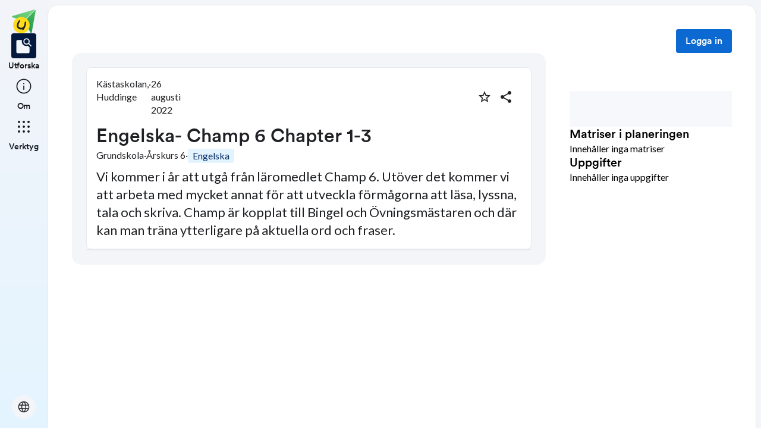

--- FILE ---
content_type: text/html; charset=utf-8
request_url: https://skolbanken.unikum.net/plans/plan/8673792038
body_size: 18639
content:
<!DOCTYPE html><html class="se0dv80 _16slxf2de" lang="sv"><head><meta property="og:locale" content="sv_SE" data-next-head=""/><meta property="og:site_name" content="Skolbanken" data-next-head=""/><meta name="robots" content="index,follow" data-next-head=""/><meta name="description" content="Vi kommer i år att utgå från läromedlet Champ 6. Utöver det kommer vi att arbeta med mycket annat för att utveckla förmågorna att läsa, lyssna, tala och skriva. Champ är kopplat till Bingel och Övningsmästaren och där kan man träna ytterligare på aktuella ord och fraser." data-next-head=""/><meta property="og:title" content="Engelska- Champ 6 Chapter 1-3" data-next-head=""/><meta property="og:description" content="Vi kommer i år att utgå från läromedlet Champ 6. Utöver det kommer vi att arbeta med mycket annat för att utveckla förmågorna att läsa, lyssna, tala och skriva. Champ är kopplat till Bingel och Övningsmästaren och där kan man träna ytterligare på aktuella ord och fraser." data-next-head=""/><meta property="og:url" content="https://skolbanken.unikum.net/plans/plan/8673792038" data-next-head=""/><meta property="og:type" content="article" data-next-head=""/><meta property="og:image" content="https://start.unikum.net/unikum/content/lpp/are/racklofskaskolan/are_6218/3657593291_233aa14c-c647-487f-abef-3efc572e50a3.jpg" data-next-head=""/><title data-next-head="">Skolbanken · Engelska- Champ 6 Chapter 1-3</title><meta charSet="utf-8" data-next-head=""/><meta name="viewport" content="initial-scale=1.0, width=device-width" data-next-head=""/><link rel="icon" href="/favicon.ico" data-next-head=""/><link rel="icon" type="image/svg+xml" href="/favicon.svg" data-next-head=""/><link rel="apple-touch-icon" href="/apple-touch-icon.png" data-next-head=""/><link rel="icon" type="image/png" sizes="192x192" href="/android-chrome-192x192.png" data-next-head=""/><link rel="icon" type="image/png" sizes="512x512" href="/android-chrome-512x512.png" data-next-head=""/><link rel="sitemap" href="/sitemap.xml"/><meta name="google-site-verification" content="tafxuvivURIizIJK5XJc01sm-NET5d6ZdkQ2Sp36qfM"/><link rel="preload" href="/_next/static/media/55c20a7790588da9-s.p.woff2" as="font" type="font/woff2" crossorigin="anonymous" data-next-font="size-adjust"/><link rel="preload" href="/_next/static/media/155cae559bbd1a77-s.p.woff2" as="font" type="font/woff2" crossorigin="anonymous" data-next-font="size-adjust"/><link rel="preload" href="/_next/static/media/4de1fea1a954a5b6-s.p.woff2" as="font" type="font/woff2" crossorigin="anonymous" data-next-font="size-adjust"/><link rel="preload" href="/_next/static/media/6d664cce900333ee-s.p.woff2" as="font" type="font/woff2" crossorigin="anonymous" data-next-font="size-adjust"/><link rel="preload" href="/_next/static/media/7ff6869a1704182a-s.p.woff2" as="font" type="font/woff2" crossorigin="anonymous" data-next-font="size-adjust"/><link rel="preload" href="/_next/static/media/c134e8248e7c6c57-s.p.ttf" as="font" type="font/ttf" crossorigin="anonymous" data-next-font="size-adjust"/><link rel="preload" href="/_next/static/media/cffcf8662783ab59-s.p.ttf" as="font" type="font/ttf" crossorigin="anonymous" data-next-font="size-adjust"/><link rel="preload" href="/_next/static/media/72c7f417be34fb66-s.p.ttf" as="font" type="font/ttf" crossorigin="anonymous" data-next-font="size-adjust"/><link rel="preload" href="/_next/static/css/93d9ad8755ebf9f8.css" as="style"/><link rel="stylesheet" href="/_next/static/css/93d9ad8755ebf9f8.css" data-n-g=""/><link rel="preload" href="/_next/static/css/bfd32d144027b9bb.css" as="style"/><link rel="stylesheet" href="/_next/static/css/bfd32d144027b9bb.css" data-n-p=""/><noscript data-n-css=""></noscript><script defer="" nomodule="" src="/_next/static/chunks/polyfills-42372ed130431b0a.js"></script><script src="/_next/static/chunks/webpack-d56bd6e479d0d7dc.js" defer=""></script><script src="/_next/static/chunks/framework-ad875e3374e8e202.js" defer=""></script><script src="/_next/static/chunks/main-1420eab9335b7795.js" defer=""></script><script src="/_next/static/chunks/pages/_app-ad20ca6813c7a604.js" defer=""></script><script src="/_next/static/chunks/9678-241a5df7c362412c.js" defer=""></script><script src="/_next/static/chunks/1968-91d3f91ae7c7a2e4.js" defer=""></script><script src="/_next/static/chunks/1517-6042fd50a06b780d.js" defer=""></script><script src="/_next/static/chunks/2538-85543e2525ea3f01.js" defer=""></script><script src="/_next/static/chunks/9821-5dc0f03e5f6bc297.js" defer=""></script><script src="/_next/static/chunks/6745-8466121a1b5de401.js" defer=""></script><script src="/_next/static/chunks/617-bf6cdcfa5998ddab.js" defer=""></script><script src="/_next/static/chunks/pages/plans/plan/%5B...params%5D-d0db288f30672054.js" defer=""></script><script src="/_next/static/Y1Y9q7l2uZS6mvinGEV8P/_buildManifest.js" defer=""></script><script src="/_next/static/Y1Y9q7l2uZS6mvinGEV8P/_ssgManifest.js" defer=""></script></head><body class="__variable_8fb32a __variable_802fc6 __variable_bc4173 __variable_a22067"><div id="__next"><div style="min-height:100vh" class="_16slxf221e _16slxf2m6 _16slxf2n0"><header></header><div style="display:grid;height:500px;box-sizing:border-box;grid-template-columns:min-content 1fr;grid-template-areas:&#x27;nav content&#x27;" class="_16slxf22ka"><div style="grid-area:nav;width:min-content" class="_16slxf2m6 _16slxf2my _16slxf2lo _16slxf2f0"><div style="position:fixed;width:80px;top:0" class=""><nav style="height:100vh" class="_1pvi74h0 _16slxf238 _16slxf242 _16slxf2m6 _16slxf2n0 _16slxf26z _16slxf2lo"><div role="list" class="_1pvi74h1 _16slxf2m6 _16slxf2mb _16slxf2n0 _16slxf26y"><a style="width:40px;height:40px" href="/plans/plan/[...params]"><style data-emotion="css qsbvtz">.css-qsbvtz{width:100%;position:relative;}.css-qsbvtz img{width:100%!important;position:relative!important;height:unset!important;}</style><div class="MuiBox-root css-qsbvtz"><img alt="Skolbanken Logo" loading="lazy" decoding="async" data-nimg="fill" style="position:absolute;height:100%;width:100%;left:0;top:0;right:0;bottom:0;object-fit:contain;color:transparent" src="/_next/static/media/share-logo.d3503265.svg"/></div></a></div><div role="list" class="_1pvi74h1 _16slxf2m6 _16slxf2mb _16slxf2n0 _16slxf26z"><a href="/"><div role="listitem" tabindex="0" class="_16slxf2l6 _16slxf2la _16slxf2ks _16slxf25o _1pvi74h6 _16slxf25o _16slxf2nl"><div class="_1pvi74h9 _1pvi74h8 _16slxf2ep _16slxf2fq _16slxf2m6 _16slxf2mk _16slxf2mb _16slxf2i _16slxf25y _16slxf254 _16slxf2kv _16slxf2b _16slxf21u _16slxf21bm"><span translate="no" style="font-variation-settings:&quot;FILL&quot; 1, &quot;wght&quot; 300, &quot;GRAD&quot; -25, &quot;opsz&quot; 32;font-size:32px" class="material-symbols ig3emf0">feature_search</span></div><span class="_1pvi74ha _16slxf2dc _16slxf21vu">Utforska</span></div></a><a href="/about"><div role="listitem" tabindex="0" class="_16slxf2l6 _16slxf2la _16slxf2ks _16slxf25o _1pvi74h7 _16slxf25o _16slxf2nl"><div class="_1pvi74h9 _1pvi74h8 _16slxf2ep _16slxf2fq _16slxf2m6 _16slxf2mk _16slxf2mb _16slxf2i _16slxf25y _16slxf254 _16slxf2kv _16slxf2b _16slxf21u _16slxf21bm"><span translate="no" style="font-variation-settings:&quot;wght&quot; 300, &quot;GRAD&quot; -25, &quot;opsz&quot; 32;font-size:32px" class="material-symbols ig3emf0">info</span></div><span class="_1pvi74ha _16slxf2dc _16slxf21vu">Om</span></div></a></div><div role="list" class="_1pvi74h1 _16slxf2m6 _16slxf2mb _16slxf2n0 _16slxf26z"><div role="listitem" tabindex="0" type="button" aria-haspopup="dialog" aria-expanded="false" aria-controls="radix-:R8ubr6:" data-state="closed" class="_16slxf2l6 _16slxf2la _16slxf2ks _16slxf25o _1pvi74h7 _16slxf25o"><div class="_1pvi74h9 _1pvi74h8 _16slxf2ep _16slxf2fq _16slxf2m6 _16slxf2mk _16slxf2mb _16slxf2i _16slxf25y _16slxf254 _16slxf2kv _16slxf2b _16slxf21u _16slxf21bm"><span translate="no" style="font-variation-settings:&quot;wght&quot; 300, &quot;GRAD&quot; -25, &quot;opsz&quot; 32;font-size:32px" class="material-symbols ig3emf0">apps</span></div><span class="_1pvi74ha _16slxf2dc _16slxf21vu">Verktyg</span></div></div><div role="list" class="_1pvi74h1 _16slxf2m6 _16slxf2mb _16slxf2n0 _16slxf24p _16slxf26y"><button type="button" aria-haspopup="dialog" aria-expanded="false" aria-controls="radix-:Raubr6:" data-state="closed" class="_19sbucz2 _19sbucz1 _16slxf2e0 _16slxf2e5 _16slxf20 _16slxf2l6 _16slxf2np _16slxf2b _16slxf2m7 _16slxf2my _16slxf2mb _16slxf2mk _16slxf2lj _16slxf2lo _16slxf2g _16slxf2kz _16slxf2db _19sbucz4 _16slxf221e _16slxf221j _16slxf221p _16slxf21da"><span translate="no" style="font-variation-settings:&quot;wght&quot; 300, &quot;GRAD&quot; -25, &quot;opsz&quot; 24;font-size:24px" class="material-symbols ig3emf0">language</span></button></div></nav></div></div><div style="grid-area:content;box-sizing:border-box;padding-left:80px" class=""><div style="min-height:100vh;border-width:1px;border-style:solid" class="_16slxf239 _16slxf23o _16slxf24i _16slxf24v _16slxf25a _16slxf2k _16slxf222i _16slxf2yu"><div class=""><style data-emotion="css 10zunq2">.css-10zunq2{display:-webkit-box;display:-webkit-flex;display:-ms-flexbox;display:flex;width:100%;-webkit-box-pack:end;-ms-flex-pack:end;-webkit-justify-content:flex-end;justify-content:flex-end;}</style><div class="MuiBox-root css-10zunq2"><style data-emotion="css 15aqakd">.css-15aqakd{display:-webkit-box;display:-webkit-flex;display:-ms-flexbox;display:flex;margin-left:8px;}</style><div class="MuiBox-root css-15aqakd"><button type="button" class="_6ttr7x2 _16slxf2dz _16slxf2e4 _16slxf20 _16slxf26y _16slxf2l8 _16slxf2l6 _16slxf2np _16slxf2b _16slxf2m7 _16slxf2my _16slxf2mb _16slxf2mk _16slxf2i _16slxf2kz _16slxf2lo _6ttr7x3 _16slxf2db _16slxf21zy _16slxf2203 _16slxf2209 _16slxf21cq _16slxf2f0">Logga in</button><style data-emotion="css depviu">@media print{.css-depviu{position:absolute!important;}}</style></div></div></div><style data-emotion="css 1187icl">.css-1187icl{display:-webkit-box;display:-webkit-flex;display:-ms-flexbox;display:flex;-webkit-flex-direction:row;-ms-flex-direction:row;flex-direction:row;-webkit-align-items:flex-start;-webkit-box-align:flex-start;-ms-flex-align:flex-start;align-items:flex-start;}</style><div class="MuiStack-root css-1187icl"><div class="_1t241j20 _16slxf2ez _16slxf2lo _16slxf2jc _16slxf25y _16slxf254"><div style="max-width:844px;margin:auto" class="_1noabhj0 _16slxf2m6 _16slxf2lo _16slxf2n0 _16slxf271 _16slxf22v _16slxf267 _16slxf25d _16slxf24v _16slxf221e _16slxf2k"><div class="_5y36o65 _16slxf2b _16slxf21u _16slxf2lo _16slxf2j _16slxf22t _16slxf2ez _5y36o66"><div class="_1noabhj0 _16slxf2m6 _16slxf2lo _16slxf2n0"><div class="utd6dp0 _16slxf2lo _16slxf2my _16slxf2mv _16slxf2m6 _16slxf2ez _16slxf26y _16slxf2n2 _16slxf2ez _16slxf2mb _16slxf2mp _16slxf25o _16slxf2my"><div class="utd6dp0 _16slxf2lo _16slxf2my _16slxf2mv _16slxf2m6 _16slxf2ez _16slxf26y _16slxf2n2"><div class=""><p style="text-wrap:nowrap" class="_3tnegr0 _16slxf2de _3tnegrd">Kästaskolan, Huddinge</p></div><p class="_3tnegr0 _16slxf2de _3tnegrd">·</p><div class=""><p style="text-wrap:nowrap" class="_3tnegr0 _16slxf2de _3tnegrd">26 augusti 2022</p></div></div><div class="utd6dp0 _16slxf2lo _16slxf2my _16slxf2mv _16slxf2m6 _16slxf2ez _16slxf2ms"><div class=""><style data-emotion="css pjitjg">.css-pjitjg{font-family:'CircularBook','CircularBook Fallback';font-weight:500;font-size:0.875rem;line-height:1.75;text-transform:uppercase;color:#1F2124;min-width:64px;padding:6px 16px;border:0;border-radius:4px;-webkit-transition:background-color 250ms cubic-bezier(0.4, 0, 0.2, 1) 0ms,box-shadow 250ms cubic-bezier(0.4, 0, 0.2, 1) 0ms,border-color 250ms cubic-bezier(0.4, 0, 0.2, 1) 0ms,color 250ms cubic-bezier(0.4, 0, 0.2, 1) 0ms;transition:background-color 250ms cubic-bezier(0.4, 0, 0.2, 1) 0ms,box-shadow 250ms cubic-bezier(0.4, 0, 0.2, 1) 0ms,border-color 250ms cubic-bezier(0.4, 0, 0.2, 1) 0ms,color 250ms cubic-bezier(0.4, 0, 0.2, 1) 0ms;padding:5px 15px;border:1px solid currentColor;border-color:var(--variant-outlinedBorder, currentColor);background-color:var(--variant-outlinedBg);color:var(--variant-outlinedColor);--variant-textColor:#0c69d2;--variant-outlinedColor:#0c69d2;--variant-outlinedBorder:rgba(12, 105, 210, 0.5);--variant-containedColor:#fff;--variant-containedBg:#0c69d2;-webkit-transition:background-color 250ms cubic-bezier(0.4, 0, 0.2, 1) 0ms,box-shadow 250ms cubic-bezier(0.4, 0, 0.2, 1) 0ms,border-color 250ms cubic-bezier(0.4, 0, 0.2, 1) 0ms;transition:background-color 250ms cubic-bezier(0.4, 0, 0.2, 1) 0ms,box-shadow 250ms cubic-bezier(0.4, 0, 0.2, 1) 0ms,border-color 250ms cubic-bezier(0.4, 0, 0.2, 1) 0ms;width:36px;height:36px;min-width:36px;border-radius:50%;border-color:transparent;}.css-pjitjg:hover{-webkit-text-decoration:none;text-decoration:none;}.css-pjitjg.Mui-disabled{color:rgba(0, 0, 0, 0.26);}.css-pjitjg.Mui-disabled{border:1px solid rgba(0, 0, 0, 0.12);}@media (hover: hover){.css-pjitjg:hover{--variant-containedBg:#084db9;--variant-textBg:rgba(12, 105, 210, 0.04);--variant-outlinedBorder:#0c69d2;--variant-outlinedBg:rgba(12, 105, 210, 0.04);}}.css-pjitjg.MuiButton-loading{color:transparent;}</style><style data-emotion="css 1pn2dvq">.css-1pn2dvq{display:-webkit-inline-box;display:-webkit-inline-flex;display:-ms-inline-flexbox;display:inline-flex;-webkit-align-items:center;-webkit-box-align:center;-ms-flex-align:center;align-items:center;-webkit-box-pack:center;-ms-flex-pack:center;-webkit-justify-content:center;justify-content:center;position:relative;box-sizing:border-box;-webkit-tap-highlight-color:transparent;background-color:transparent;outline:0;border:0;margin:0;border-radius:0;padding:0;cursor:pointer;-webkit-user-select:none;-moz-user-select:none;-ms-user-select:none;user-select:none;vertical-align:middle;-moz-appearance:none;-webkit-appearance:none;-webkit-text-decoration:none;text-decoration:none;color:inherit;font-family:'CircularBook','CircularBook Fallback';font-weight:500;font-size:0.875rem;line-height:1.75;text-transform:uppercase;color:#1F2124;min-width:64px;padding:6px 16px;border:0;border-radius:4px;-webkit-transition:background-color 250ms cubic-bezier(0.4, 0, 0.2, 1) 0ms,box-shadow 250ms cubic-bezier(0.4, 0, 0.2, 1) 0ms,border-color 250ms cubic-bezier(0.4, 0, 0.2, 1) 0ms,color 250ms cubic-bezier(0.4, 0, 0.2, 1) 0ms;transition:background-color 250ms cubic-bezier(0.4, 0, 0.2, 1) 0ms,box-shadow 250ms cubic-bezier(0.4, 0, 0.2, 1) 0ms,border-color 250ms cubic-bezier(0.4, 0, 0.2, 1) 0ms,color 250ms cubic-bezier(0.4, 0, 0.2, 1) 0ms;padding:5px 15px;border:1px solid currentColor;border-color:var(--variant-outlinedBorder, currentColor);background-color:var(--variant-outlinedBg);color:var(--variant-outlinedColor);--variant-textColor:#0c69d2;--variant-outlinedColor:#0c69d2;--variant-outlinedBorder:rgba(12, 105, 210, 0.5);--variant-containedColor:#fff;--variant-containedBg:#0c69d2;-webkit-transition:background-color 250ms cubic-bezier(0.4, 0, 0.2, 1) 0ms,box-shadow 250ms cubic-bezier(0.4, 0, 0.2, 1) 0ms,border-color 250ms cubic-bezier(0.4, 0, 0.2, 1) 0ms;transition:background-color 250ms cubic-bezier(0.4, 0, 0.2, 1) 0ms,box-shadow 250ms cubic-bezier(0.4, 0, 0.2, 1) 0ms,border-color 250ms cubic-bezier(0.4, 0, 0.2, 1) 0ms;width:36px;height:36px;min-width:36px;border-radius:50%;border-color:transparent;}.css-1pn2dvq::-moz-focus-inner{border-style:none;}.css-1pn2dvq.Mui-disabled{pointer-events:none;cursor:default;}@media print{.css-1pn2dvq{-webkit-print-color-adjust:exact;color-adjust:exact;}}.css-1pn2dvq:hover{-webkit-text-decoration:none;text-decoration:none;}.css-1pn2dvq.Mui-disabled{color:rgba(0, 0, 0, 0.26);}.css-1pn2dvq.Mui-disabled{border:1px solid rgba(0, 0, 0, 0.12);}@media (hover: hover){.css-1pn2dvq:hover{--variant-containedBg:#084db9;--variant-textBg:rgba(12, 105, 210, 0.04);--variant-outlinedBorder:#0c69d2;--variant-outlinedBg:rgba(12, 105, 210, 0.04);}}.css-1pn2dvq.MuiButton-loading{color:transparent;}</style><button class="MuiButtonBase-root MuiButton-root MuiButton-outlined MuiButton-outlinedPrimary MuiButton-sizeMedium MuiButton-outlinedSizeMedium MuiButton-colorPrimary MuiButton-root MuiButton-outlined MuiButton-outlinedPrimary MuiButton-sizeMedium MuiButton-outlinedSizeMedium MuiButton-colorPrimary css-1pn2dvq" tabindex="0" type="button" aria-label="Markera som favorit"><style data-emotion="css 4yp06g">.css-4yp06g{-webkit-user-select:none;-moz-user-select:none;-ms-user-select:none;user-select:none;width:1em;height:1em;display:inline-block;-webkit-flex-shrink:0;-ms-flex-negative:0;flex-shrink:0;-webkit-transition:fill 200ms cubic-bezier(0.4, 0, 0.2, 1) 0ms;transition:fill 200ms cubic-bezier(0.4, 0, 0.2, 1) 0ms;fill:currentColor;font-size:1.5rem;color:#1F2124;}</style><svg class="MuiSvgIcon-root MuiSvgIcon-fontSizeMedium css-4yp06g" focusable="false" aria-hidden="true" viewBox="0 0 24 24" data-testid="StarBorderIcon"><path d="m22 9.24-7.19-.62L12 2 9.19 8.63 2 9.24l5.46 4.73L5.82 21 12 17.27 18.18 21l-1.63-7.03zM12 15.4l-3.76 2.27 1-4.28-3.32-2.88 4.38-.38L12 6.1l1.71 4.04 4.38.38-3.32 2.88 1 4.28z"></path></svg></button><style data-emotion="css 148agmb">.css-148agmb{z-index:1500;pointer-events:none;pointer-events:auto;pointer-events:none;}.css-148agmb[data-popper-placement*="bottom"] .MuiTooltip-arrow{top:0;margin-top:-0.71em;}.css-148agmb[data-popper-placement*="bottom"] .MuiTooltip-arrow::before{transform-origin:0 100%;}.css-148agmb[data-popper-placement*="top"] .MuiTooltip-arrow{bottom:0;margin-bottom:-0.71em;}.css-148agmb[data-popper-placement*="top"] .MuiTooltip-arrow::before{transform-origin:100% 0;}.css-148agmb[data-popper-placement*="right"] .MuiTooltip-arrow{height:1em;width:0.71em;}.css-148agmb[data-popper-placement*="right"] .MuiTooltip-arrow::before{transform-origin:100% 100%;}.css-148agmb[data-popper-placement*="left"] .MuiTooltip-arrow{height:1em;width:0.71em;}.css-148agmb[data-popper-placement*="left"] .MuiTooltip-arrow::before{transform-origin:0 0;}.css-148agmb[data-popper-placement*="right"] .MuiTooltip-arrow{left:0;margin-left:-0.71em;}.css-148agmb[data-popper-placement*="left"] .MuiTooltip-arrow{right:0;margin-right:-0.71em;}</style><style data-emotion="css 1w0uwdk">.css-1w0uwdk{z-index:1500;pointer-events:none;pointer-events:auto;pointer-events:none;}.css-1w0uwdk[data-popper-placement*="bottom"] .MuiTooltip-arrow{top:0;margin-top:-0.71em;}.css-1w0uwdk[data-popper-placement*="bottom"] .MuiTooltip-arrow::before{transform-origin:0 100%;}.css-1w0uwdk[data-popper-placement*="top"] .MuiTooltip-arrow{bottom:0;margin-bottom:-0.71em;}.css-1w0uwdk[data-popper-placement*="top"] .MuiTooltip-arrow::before{transform-origin:100% 0;}.css-1w0uwdk[data-popper-placement*="right"] .MuiTooltip-arrow{height:1em;width:0.71em;}.css-1w0uwdk[data-popper-placement*="right"] .MuiTooltip-arrow::before{transform-origin:100% 100%;}.css-1w0uwdk[data-popper-placement*="left"] .MuiTooltip-arrow{height:1em;width:0.71em;}.css-1w0uwdk[data-popper-placement*="left"] .MuiTooltip-arrow::before{transform-origin:0 0;}.css-1w0uwdk[data-popper-placement*="right"] .MuiTooltip-arrow{left:0;margin-left:-0.71em;}.css-1w0uwdk[data-popper-placement*="left"] .MuiTooltip-arrow{right:0;margin-right:-0.71em;}</style></div><div class=""><style data-emotion="css aaq1ze">.css-aaq1ze{font-family:'CircularBook','CircularBook Fallback';font-weight:500;font-size:0.875rem;line-height:1.75;text-transform:uppercase;color:#1F2124;min-width:64px;padding:6px 16px;border:0;border-radius:4px;-webkit-transition:background-color 250ms cubic-bezier(0.4, 0, 0.2, 1) 0ms,box-shadow 250ms cubic-bezier(0.4, 0, 0.2, 1) 0ms,border-color 250ms cubic-bezier(0.4, 0, 0.2, 1) 0ms,color 250ms cubic-bezier(0.4, 0, 0.2, 1) 0ms;transition:background-color 250ms cubic-bezier(0.4, 0, 0.2, 1) 0ms,box-shadow 250ms cubic-bezier(0.4, 0, 0.2, 1) 0ms,border-color 250ms cubic-bezier(0.4, 0, 0.2, 1) 0ms,color 250ms cubic-bezier(0.4, 0, 0.2, 1) 0ms;padding:5px 15px;border:1px solid currentColor;border-color:var(--variant-outlinedBorder, currentColor);background-color:var(--variant-outlinedBg);color:var(--variant-outlinedColor);--variant-textColor:#0c69d2;--variant-outlinedColor:#0c69d2;--variant-outlinedBorder:rgba(12, 105, 210, 0.5);--variant-containedColor:#fff;--variant-containedBg:#0c69d2;-webkit-transition:background-color 250ms cubic-bezier(0.4, 0, 0.2, 1) 0ms,box-shadow 250ms cubic-bezier(0.4, 0, 0.2, 1) 0ms,border-color 250ms cubic-bezier(0.4, 0, 0.2, 1) 0ms;transition:background-color 250ms cubic-bezier(0.4, 0, 0.2, 1) 0ms,box-shadow 250ms cubic-bezier(0.4, 0, 0.2, 1) 0ms,border-color 250ms cubic-bezier(0.4, 0, 0.2, 1) 0ms;width:36px;height:36px;min-width:36px;margin-right:8px;border-radius:50%;border-color:transparent;}.css-aaq1ze:hover{-webkit-text-decoration:none;text-decoration:none;}.css-aaq1ze.Mui-disabled{color:rgba(0, 0, 0, 0.26);}.css-aaq1ze.Mui-disabled{border:1px solid rgba(0, 0, 0, 0.12);}@media (hover: hover){.css-aaq1ze:hover{--variant-containedBg:#084db9;--variant-textBg:rgba(12, 105, 210, 0.04);--variant-outlinedBorder:#0c69d2;--variant-outlinedBg:rgba(12, 105, 210, 0.04);}}.css-aaq1ze.MuiButton-loading{color:transparent;}</style><style data-emotion="css 1yrmrja">.css-1yrmrja{display:-webkit-inline-box;display:-webkit-inline-flex;display:-ms-inline-flexbox;display:inline-flex;-webkit-align-items:center;-webkit-box-align:center;-ms-flex-align:center;align-items:center;-webkit-box-pack:center;-ms-flex-pack:center;-webkit-justify-content:center;justify-content:center;position:relative;box-sizing:border-box;-webkit-tap-highlight-color:transparent;background-color:transparent;outline:0;border:0;margin:0;border-radius:0;padding:0;cursor:pointer;-webkit-user-select:none;-moz-user-select:none;-ms-user-select:none;user-select:none;vertical-align:middle;-moz-appearance:none;-webkit-appearance:none;-webkit-text-decoration:none;text-decoration:none;color:inherit;font-family:'CircularBook','CircularBook Fallback';font-weight:500;font-size:0.875rem;line-height:1.75;text-transform:uppercase;color:#1F2124;min-width:64px;padding:6px 16px;border:0;border-radius:4px;-webkit-transition:background-color 250ms cubic-bezier(0.4, 0, 0.2, 1) 0ms,box-shadow 250ms cubic-bezier(0.4, 0, 0.2, 1) 0ms,border-color 250ms cubic-bezier(0.4, 0, 0.2, 1) 0ms,color 250ms cubic-bezier(0.4, 0, 0.2, 1) 0ms;transition:background-color 250ms cubic-bezier(0.4, 0, 0.2, 1) 0ms,box-shadow 250ms cubic-bezier(0.4, 0, 0.2, 1) 0ms,border-color 250ms cubic-bezier(0.4, 0, 0.2, 1) 0ms,color 250ms cubic-bezier(0.4, 0, 0.2, 1) 0ms;padding:5px 15px;border:1px solid currentColor;border-color:var(--variant-outlinedBorder, currentColor);background-color:var(--variant-outlinedBg);color:var(--variant-outlinedColor);--variant-textColor:#0c69d2;--variant-outlinedColor:#0c69d2;--variant-outlinedBorder:rgba(12, 105, 210, 0.5);--variant-containedColor:#fff;--variant-containedBg:#0c69d2;-webkit-transition:background-color 250ms cubic-bezier(0.4, 0, 0.2, 1) 0ms,box-shadow 250ms cubic-bezier(0.4, 0, 0.2, 1) 0ms,border-color 250ms cubic-bezier(0.4, 0, 0.2, 1) 0ms;transition:background-color 250ms cubic-bezier(0.4, 0, 0.2, 1) 0ms,box-shadow 250ms cubic-bezier(0.4, 0, 0.2, 1) 0ms,border-color 250ms cubic-bezier(0.4, 0, 0.2, 1) 0ms;width:36px;height:36px;min-width:36px;margin-right:8px;border-radius:50%;border-color:transparent;}.css-1yrmrja::-moz-focus-inner{border-style:none;}.css-1yrmrja.Mui-disabled{pointer-events:none;cursor:default;}@media print{.css-1yrmrja{-webkit-print-color-adjust:exact;color-adjust:exact;}}.css-1yrmrja:hover{-webkit-text-decoration:none;text-decoration:none;}.css-1yrmrja.Mui-disabled{color:rgba(0, 0, 0, 0.26);}.css-1yrmrja.Mui-disabled{border:1px solid rgba(0, 0, 0, 0.12);}@media (hover: hover){.css-1yrmrja:hover{--variant-containedBg:#084db9;--variant-textBg:rgba(12, 105, 210, 0.04);--variant-outlinedBorder:#0c69d2;--variant-outlinedBg:rgba(12, 105, 210, 0.04);}}.css-1yrmrja.MuiButton-loading{color:transparent;}</style><button class="MuiButtonBase-root MuiButton-root MuiButton-outlined MuiButton-outlinedPrimary MuiButton-sizeMedium MuiButton-outlinedSizeMedium MuiButton-colorPrimary MuiButton-root MuiButton-outlined MuiButton-outlinedPrimary MuiButton-sizeMedium MuiButton-outlinedSizeMedium MuiButton-colorPrimary css-1yrmrja" tabindex="0" type="button" id="share-button" aria-haspopup="true" aria-label="Dela planering"><style data-emotion="css q7mezt">.css-q7mezt{-webkit-user-select:none;-moz-user-select:none;-ms-user-select:none;user-select:none;width:1em;height:1em;display:inline-block;-webkit-flex-shrink:0;-ms-flex-negative:0;flex-shrink:0;-webkit-transition:fill 200ms cubic-bezier(0.4, 0, 0.2, 1) 0ms;transition:fill 200ms cubic-bezier(0.4, 0, 0.2, 1) 0ms;fill:currentColor;font-size:1.5rem;}</style><svg class="MuiSvgIcon-root MuiSvgIcon-fontSizeMedium css-q7mezt" focusable="false" aria-hidden="true" viewBox="0 0 24 24" data-testid="ShareIcon" style="fill:#1F2124"><path d="M18 16.08c-.76 0-1.44.3-1.96.77L8.91 12.7c.05-.23.09-.46.09-.7s-.04-.47-.09-.7l7.05-4.11c.54.5 1.25.81 2.04.81 1.66 0 3-1.34 3-3s-1.34-3-3-3-3 1.34-3 3c0 .24.04.47.09.7L8.04 9.81C7.5 9.31 6.79 9 6 9c-1.66 0-3 1.34-3 3s1.34 3 3 3c.79 0 1.5-.31 2.04-.81l7.12 4.16c-.05.21-.08.43-.08.65 0 1.61 1.31 2.92 2.92 2.92 1.61 0 2.92-1.31 2.92-2.92s-1.31-2.92-2.92-2.92"></path></svg></button></div></div></div><div class="_16slxf25p"><div class="_1pflrbj0" style="aspect-ratio:16 / 9;border-radius:24px"><img src="https://start.unikum.net/unikum/content/lpp/are/racklofskaskolan/are_6218/3657593291_233aa14c-c647-487f-abef-3efc572e50a3.jpg" alt="" aria-hidden="true" class="_1pflrbj1"/><img src="https://start.unikum.net/unikum/content/lpp/are/racklofskaskolan/are_6218/3657593291_233aa14c-c647-487f-abef-3efc572e50a3.jpg" alt="plan details image" class="_1pflrbj2" style="object-fit:none"/></div></div><h3 style="word-break:break-word" class="_3tnegr0 _16slxf2d7 _3tnegrd _16slxf2l8 _16slxf2j3">Engelska- Champ 6 Chapter 1-3</h3><div style="flex-wrap:wrap" class="utd6dp0 _16slxf2lo _16slxf2my _16slxf2mv _16slxf2m6 _16slxf2ez _16slxf26y"><p class="_3tnegr0 _16slxf2de _3tnegrd">Grundskola</p><p class="_3tnegr0 _16slxf2de _3tnegrd">·</p><p style="text-wrap:nowrap" class="_3tnegr0 _16slxf2de _3tnegrd">Årskurs 6</p><p class="_3tnegr0 _16slxf2de _3tnegrd">·</p><div class="_1gx0caq0 _16slxf2e0 _16slxf2e5 _16slxf2i _16slxf2de _16slxf2f0 _16slxf2m6 _16slxf2mb _16slxf2fl _16slxf26x _16slxf2np _16slxf2nm _16slxf22by _16slxf21o6 _16slxf24g _16slxf23m"><p class="_3tnegr0 _16slxf2de _3tnegrd">Engelska</p></div></div><div class="_16slxf24v"><p style="font-size:22px;line-height:30px" class="_3tnegr0 _16slxf2de _3tnegrd">Vi kommer i år att utgå från läromedlet Champ 6. Utöver det kommer vi att arbeta med mycket annat för att utveckla förmågorna att läsa, lyssna, tala och skriva. Champ är kopplat till Bingel och Övningsmästaren och där kan man träna ytterligare på aktuella ord och fraser.</p></div></div></div><div class="_5y36o65 _16slxf2b _16slxf21u _16slxf2lo _16slxf2j _16slxf22t _16slxf2ez _5y36o66 _5y36o6e _16slxf2e0 _16slxf2e5"><div class="_10sxqde0 _10sxqde1"></div></div></div></div><div style="top:0;width:420px" class="_1noabhj0 _16slxf2m6 _16slxf2lo _16slxf2n0 _16slxf26z _16slxf24i _16slxf239 _16slxf2ky"><div class=""><div class=""><div class="_1noabhj0 _16slxf2m6 _16slxf2lo _16slxf2n0 _16slxf271 _16slxf24y"><div class=""><div style="width:100%;height:60px" class="_1sse90u1"></div></div><div class="_1noabhj0 _16slxf2m6 _16slxf2lo _16slxf2n0 _16slxf26x"><h6 class="_3tnegr0 _16slxf2da _3tnegrd">Matriser i planeringen</h6><p class="_3tnegr0 _16slxf2de _3tnegrd">Innehåller inga matriser</p></div><div class="_1noabhj0 _16slxf2m6 _16slxf2lo _16slxf2n0 _16slxf26y"><h6 class="_3tnegr0 _16slxf2da _3tnegrd">Uppgifter</h6><p class="_3tnegr0 _16slxf2de _3tnegrd">Innehåller inga uppgifter</p></div></div></div></div></div></div></div></div></div></div><div id="modal-outlet"></div><style data-emotion-css="xg5s2c">.css-xg5s2c{box-sizing:border-box;max-height:100%;max-width:100%;overflow:hidden;padding:8px;pointer-events:none;position:fixed;z-index:1000;top:0;right:0;}</style><div class="react-toast-notifications__container css-xg5s2c"></div></div><script id="__NEXT_DATA__" type="application/json">{"props":{"pageProps":{"_nextI18Next":{"initialI18nStore":{"sv":{"common":{"age":"Åldrar","ages":"Åldrar {{years}}","all_ages":"Alla åldrar","all_years":"Alla årskurser","assessment_aspects":"Bedömningsaspekter","assessment_support":"Bedömningsstöd","assignment":"Uppgift","assignments":"Uppgifter","back":"Tillbaka","back_to_start":"Tillbaka till förstasidan","be_inspired":"Inspireras","close":"Stäng","close_and_clear":"Stäng och rensa","continue":"Fortsätt","coming_soon":"Kommer snart","coming_soon_teaser":"Inom kort kommer du kunna söka bland fler än 10 000 samtalsmallar på denna sida.","contains_no_assignments":"Innehåller inga uppgifter","contains_no_curriculum_points":"Innehåller inga läroplansmål","contains_no_matrices":"Innehåller inga matriser","could_not_find_assignment":"Kunde inte hitta uppgiften","create_new_plan":"Ny planering","creating_plan":"Skapa ny planering...","error_creating_plan":"Något gick fel...","error_creating_rubric":"Kunde inte skapa matris","create_rubric":"Skapa matris","create_new_rubric":"Ny matris","return_to_old_share":"Till gamla Skolbanken","no_rubric_title":"Inga matriser hittades","no_rubrics_body":"Skapa matriser för att se någon här.","no_plan_title":"Inga planeringar hittades","no_plan_body":"Skapa planeringar för att se någon här.","create_new":"Skapa","created":"Skapad","filter_type":"Typ","filter":"Filter","see_filter":"Se filter","school_favorite":"Skolfavorit","organization_favorite":"Kommunfavorit","invited_as_cocreator":"Inbjudan som medredaktör","invite_co_editors":"Bjud in medredaktörer","hide_panel":"Dölj sidpanelen","show_panel":"Visa sidpanelen","skolbanken_account":{"login_with_unikum":"Fortsätt med Unikum","create":{"title":"Skapa ett Skolbanken-konto","list":{"title":"Få ut massa nytta med att skapa ett konto:","item1":"Spara dina favoriter","item2":"Få uppdateringar om Skolbanken"},"password_hint":"Använd minst åtta tecken, inklusive minst en stor bokstav och ett specialtecken.","terms":"Använd minst åtta tecken, inklusive minst en stor bokstav och ett specialtecken."},"login":{"title":"Logga in i Skolbanken","or":"eller","continue_with":"fortsätt med","forgot_password":"Glömt lösenord?","create_account":"Skapa konto i Skolbanken","account_creation_success":"Ditt konto har skapats! Skriv in dina uppgifter för att logga in."},"recovery":{"title":"Glömt lösenord"},"ory":{"identifier":"Epost","password":"Lösenord","password_missmatch":"Lösenordet och det upprepade lösenordet stämmer inte överens.","password_invalid":"Använd minst åtta tecken, inklusive minst en stor bokstav och ett specialtecken.","repeat_password":"Upprepa lösenordet","Sign in":"Logga in","Sign up":"Skapa kontot","Resend code":"Skicka koden igen","Save":"Ändra","email":"Epost","Submit":"Skicka","code":"Engångskod","traits":{"email":"Epost","name":{"first":"Förnamn","last":"Efternamn"},"privacy_policy_agreement_link":"https://start.unikum.net/unikum/privacypolicy.ahtml?__locale=sv","privacy_policy_agreement_link_text":"Unikums personuppgiftspolicy","newsletter_agreement":"Jag vill emellanåt få e-post från Unikum med tips om hur jag kan använda materialet i Skolbanken.","privacy_policy_agreement":"Jag samtycker till","privacy_policy_agreement_description":"."},"messages":{"1050001":"Dina ändringar har sparats!","1060001":"Du har återställt ditt konto. Var god skapa ett nytt lösenord inom 45 minuter.","1060003":"Ett mail med en engångskod har skickats till den angivna e-postadressen.","4000002":"Obligatoriskt fält.","4000005":"Lösenordet har hittats vid dataintrång på andra sidor och får inte användas.","4000006":"De angivna uppgifterna är ogiltiga. Kontrollera om det finns stavfel i ditt lösenord eller e-postadressen.","4000007":"Ett konto med den angivna e-postadressen finns redan.","4060006":"Återställningskoden du använde är ogiltig eller har redan förbrukats. Var god försök igen."}}},"curriculum_points":"Läroplansmål","devplans":"Samtalsmallar","email":"Epost","explore":"Utforska","give_feedback":"Ge feedback","grade":"Årskurs","grades":"Stadier","innahall":"Centralt innehåll","kunskapskrav":"Kriterier","laroplan":"Läroplan","syllabus_points":"Läroplansmål","lastEdited":"Senast uppdaterad","learning":"Lärmatris","load_more":"Läs in mer","welcome_to_new_share":{"title":"Välkommen till en förbättrad Skolbank","part1":"Detta är den nya versionen av Skolbanken. Du kan fortfarande nå den gamla Skolbanken via länken: Till gamla Skolbanken","part2":"Observera att vissa admin-funktioner ännu bara finns i den gamla versionen.","part3":"Samtalsmallar hittar du tills vidare via Samtalet","get_started":"Kör igång"},"matrices":"Matriser","rubrics":"Matriser","matrices_header_text":"Här kommer ett intro till matriser. Typ hitta inspiration och se vilka spännande arbetsområden andra håller på med just nu.","matrices_in_plan":"Matriser i planeringen","my_account":"Mitt konto","my_favorites":"Mina favoriter","no_results":"Inga resultat","other_assignments_in_plan":"Andra uppgifter i planeringen","password":"Lösenord","confirm_password":"Bekräfta lösenord","plan_details_subjects":"Ämnen","plan_details_courses":"Kurser","dark_mode":"Mörkt läge","planning":"Planeringar","plans":"Planeringar","plans_header_title":"Välkommen till Skolbanken, en inspirerande mötesplats","plans_header_link_text":"Läs mer om nya Skolbanken","plans_header_list":{"item1":"Sök och filtrera efter behov","item2":"Sortera på datum eller relevans","item3":"Bli inspirerad och spara tid"},"plans_header_text":"Här finns över en miljon pedagogiska planeringar, skapade och delade av tusentals lärare och använda i klassrum över hela landet. Hitta inspiration och spara tid genom att snabbt och enkelt hitta relevant lärmaterial för just din undervisning. Med Skolbanken slipper du skapa ditt undervisningsmaterial från scratch - istället deltar du i Sveriges största knytkalas för pedagoger!","relevance":"Relevans","resource_not_found":"Materialet hittades inte","school_bank":"Skolbanken","share_to_microsoft_teams":"Dela till Microsoft Teams","share_to_google_classroom":"Dela till Google Classroom","copy_link_to_plan":"Kopiera länk till planering","link_copied_to_clipboard":"Länken har kopierats till urklipp","search_for_something":"Sök efter något.…","see_all_details":"\u003c Se alla detaljer","see_curriculum":"Se läroplan","see_more":"Se fler","showing_search_results":"Visar träffar för “{{searchString}}”","sign_in":"Logga in","sign_out":"Logga ut","sort_by":"Sortering","syfte":"Syfte","topbar":{"more_options":"Mer alternativ","add_group":"Lägg till grupp","open_panel":"Öppna panel","publish":"Publicera","view":"Granska","go_to_home":"Gå till startsidan","erros":{"alertTitle":"Ett fel uppstod","alertMessage":"Kunde inte publicera"}},"times_copied":"{{times_copied}} kopieringar","title":"Titel","update":"Uppdatera","years":"Årskurs {{years}}","you_are_not_logged_in":"Du är inte inloggad!","login_or_create_account_to_favorite":"Logga in eller Skapa ett konto för att kunna favoritmarkera planeringar.","add_to_favorites":"Markera som favorit","remove_from_favorites":"Ta bort favoritmarkering","share_plan":"Dela planering","present_plan":"Presentera planering","link_copy_error":"Kunde inte kopiera länken till urklipp","my_material":"Mitt material","home":"Hem","home_welcome_message":"Planeringar som inspirerar och sprider idéer","not_logged_in_alert":"Du måste vara inloggad för att kunna spara eller publicera en planering!","about_plan":"Om planeringen","pick_subject":"Välj ämne","plan_content":"Innehåll","ingress_image_no_image":"Klicka här eller dra en bild från hårddisken hit för att lägga till en översiktsbild","ingress_image_change_image":"Klicka här eller dra en bild från hårddisken hit för att byta bild","headline_placeholder":"Skriv en rubrik här..","description_placeholder":"Skriv en beskrivning här..","add_section":"Lägg till sektion","overview_context":"Sammanhang","template":"Stilmall","editor_share_plan":"Dela","retire_plan":"Pensionera","save_plan_draft":"Spara utkast","publish":"Publicera","view":"Granska","save":"Spara","publish_plan":"Publicera","present":"Presentera","loading":"Laddar...","favorites":"Favoriter","loading_plans":"Laddar planeringar...","loading_rubrics":"Laddar matriser...","error_loading_plans":"Ett fel uppstod vid laddning av planering:","editor":{"no_rubric_selected":"Ingen matris är vald än","no_syllabus_points_selected":"Inga läroplansmål valda"},"planslist":{"title":"Titel","subject":"Ämne","date_changed":"Datum ändrad","class_year":"Årskurs"},"edit":"Redigera","schooltype":"Skolform","courses":"Kurser","subjects":"Ämnen","assign_plan":"Tilldela","assign_rubric":"Tilldela","save_as_template":"Spara som mall","content":"Innehåll","description":"Beskrivning","heading":"Rubrik","remove":"Ta bort","copy_plan_link":"Kopiera länk","about_rubric":"Om matrisen","no_selected_subject":"Inget ämne valt","select_schoolType_subjects":"Välj skolform och ämnen","select_tags":"Välj taggar","select_rubric_type":"Välj matristyp","select_rubric_type_learning":"Lärmatris","select_rubric_type_assessment_support":"Bedömningsstöd","last_saved":"Senast sparad: {{date}}","saving_in_progress":"Sparar...","autosaving":"Autosparar","copy_plan":"Kopiera","copy_rubric_link":"Kopiera","copy_link":"Kopiera länk","in":"i","rubric_sections":"Sektioner i matrisen","my_material_page":{"title":"Titel","no_title":"Ingen titel","subject":"Ämne","class":"Årskurs","lastedited":"Senast ändrad","status":"Status"},"rubricPage":{"lastEdited":"Senast uppdaterad:"},"delete_rubric":"Ta bort matris","delete_plan":"Ta bort planering","favoritesTable":{"title":"Titel","subject":"Ämne","lastEdited":"Senast ändrad","grade":"Årskurs"},"beta_message":"Välkommen till nya Skolbanken! Här kan du se Skolbankens nya gränssnitt och testa de nya verktygen för att skapa fina och proffsiga planeringar och matriser.  Klicka här \u003canchor\u003e{{link}}\u003c/anchor\u003e för att delta i enkäten.","beta_link":"https://docs.google.com/forms/d/e/1FAIpQLSciPzH48HQ66321NS3XrGafAG0Z9A0E8uuzNYHwWxMZgxkVNQ/viewform?usp=sharing","beta_link_text":"klicka här","could_not_publish_plan":"Kunde inte publicera planeringen","edit_plan":"Redigera","error_text":"Ett fel uppstod","loading_plan":"Laddar planering...","save_draft":"Spara utkast","general":{"errors":{"404":{"title":"Sidan hittades inte","description":"Tyvärr, vi kunde inte hitta sidan du letar efter. Du kanske har skrivit fel URL?"},"500":{"title":"Något gick fel ","description":"Ett oväntat fel inträffade. Försök igen senare."},"forbidden":{"title":"Åtkomst nekad","description":"Du får inte utföra denna åtgärd."}}},"alertDialog":{"title":"Ta bort planering","retireTitle":"Pensionera planering","removePlanMessage":"Är du säker på att du vill ta bort den här planeringen?","retirePlanMessage":"Är du säker på att du vill pensionera den här planeringen?","removeRubricMessage":"Är du säker på att du vill ta bort den här matrisen?","confirm":"Ja, fortsätt","cancel":"Avbryt"},"status":{"DRAFT":"Utkast","PUBLISHED":"Publicerad","RETIRED":"Pensionerad"},"filterActive":"Aktiva","filterAll":"Alla","my_orgs_schools":"Mina skolor \u0026 kommuner","search_plans":"Sök bland planeringar...","search_rubrics":"Sök bland matriser...","search_content":"Sök efter planeringar..."},"footer":{"academy":"Academy","compulsory_school":"Grundskola","forum":"FAQ","give_us_feedback":"Ge oss feedback","help_and_support":"Hjälp och support","plans_in_unikum":"Planeringar i Unikum","pre_school":"Förskola","read_more_about_the_license_here":"Läs mer om licensformen här","share":"Alla delar med alla","smart_quality":"Smart kvalitet","tell_me_more":"Berätta mer","unikum's_tools":"Unikums verktyg","upper_secondary_school":"Gymnasiet","who_owns_the_material":"Vem äger materialet?","who_runs_skolbanken":"Vem driver Skolbanken och varför?","why_skolbanken":"Varför Skolbanken?","academy_url":"https://academy.unikum.net/","compulsory_school_url":"https://www.unikum.net/grundskola/","forum_url":"https://unikum.freshdesk.com/sv-SE/support/solutions/80000462494","give_us_feedback_url":"https://www.unikum.net/kontakt/","about_plans_in_unikum_url":"/about#plans_in_unikum","about_share_url":"/about#share","about_who_owns_the_material_url":"/about#who_owns_the_material","about_who_runs_skolbanken_url":"/about#who_runs_skolbanken","pre_school_url":"https://www.unikum.net/forskola/","upper_secondary_school_url":"https://www.unikum.net/gymnasium/","about_url":"/about","about_title1":"Alla delar med alla","about_text1_paragraph1":"Välkommen till Skolbanken!","about_text1_paragraph2":"Vi tror att kollegialt samarbete är nyckeln till bra undervisning. Skolbanken är en delningstjänst för lärmaterial skapat av pedagoger och som används varje dag med barn och elever i tusentals svenska förskolor och skolor.","about_text1_paragraph3":"Med Skolbanken som materialförråd kan pedagoger spara massor av tid och få inspiration för sin undervisning. Här hittar de beprövade lärresurser från tusentals proffsiga pedagoger över hela Sverige. De flesta planeringar och matriser i Skolbanken är kopplade till specifika delar av svenska läroplanen, vilket gör att det pedagogiska sammanhanget redan är på plats.","about_text1_paragraph4":"Välkommen att leta runt bland Skolbankens 1000000+ pedagogiska planeringar, 100000+ matriser och 10000+ samtalsmallar. Använd filter och sortering för att smalna av dina sökningar för att hitta relevant material. Skolbanken uppdateras ständigt med nytt material, nya funktioner och förbättringar, och vi hoppas att den är ett värdefullt hjälpmedel som du ofta återkommer till.","about_title2":"Planeringar i Unikum","about_text2_paragraph1":"Materialet i Skolbanken är öppet och gratis för alla att använda. Om du är pedagog och använder Unikum som lärportal så är planeringarna helt integrerade med Unikums delar och funktioner. Inne i Unikum kan du enkelt kopiera en planering från Skolbanken, anpassa den om det behövs, och tilldela den till en eller flera undervisningsgrupper.","about_text2_paragraph2":"Planeringarna ligger också som underlag för bedömningar i Unikum, används i utvecklingssamtal, kan kopplas till lärloggar, de reflekteras på och blir navet i det systematiska kvalitetsarbete (SKA) som skolor jobbar med för att ständigt förbättra sin verksamhet; allt för att ge barn och elever en likvärdig undervisning av hög kvalitet.","about_text2_paragraph3":"Idag kan bara de pedagoger som jobbar i Unikum skapa planeringar och matriser. Men framöver kommer alla användare kunna skapa konto i Skolbanken och använda de nya verktygen för att skapa pedagogiskt material. Målet med Skolbanken är att skapa en community för alla pedagoger i hela världen att mötas och utbyta erfarenheter, kunskaper och material. Stay tuned!","about_text2_url":"https://www.unikum.net/kontakt/","about_title3":"Vem driver Skolbanken och varför?","about_text3_paragraph1":"Skolbanken drivs av oss på Unikum - Unikt lärande AB, som gör lärportalen Unikum. Vi arbetar varje dag för att förbättra och förenkla för skolor och förskolor att bedriva kvalitetsfull undervisning. Med Skolbanken vill vi skapa nytta för pedagoger oavsett vilken lärplattform de använder. Därför är allt material i Skolbanken gratis.","about_text3_paragraph2":"Vi vill att våra kunder ska vara nöjda och vilja fortsätta använda Unikum, och för att fler skolor, kommuner och pedagoger ska bli intresserade av vår produkt och vilja börja använda den. Förutom nyttan vi skapar med Skolbanken är den ett sätt för oss att nå fler användare och på så sätt sprida kunskap om och intresse för Unikum. Och ju fler användare som Unikum har, desto mer resurser får vi att vidareutveckla våra produkter och skapa mer nytta.","about_title4":"Vem äger materialet?","about_text4_paragraph":"Allt material i Skolbanken ägs av de pedagoger som skapat det. Unikum äger inte materialet, utan det är pedagogerna själva som äger det. Det är också pedagogerna själva som bestämmer om de vill dela med sig av materialet eller inte. Om en pedagog väljer att dela med sig av sitt material så är det fritt för alla att använda det. Det är också fritt för alla att kopiera materialet och anpassa det efter sina egna behov. Allt detta regleras i licensformen Creative Commons - Attribution ShareAlike 4.0, som du kan läsa om genom att klicka på länken härunder.","about_text4_url":"http://creativecommons.org/licenses/by-sa/4.0/"},"settings":{"share_title":"Skolbanken","content_settings_title":"Globala inställningar","course_name_or_course_code":"Kursnamn eller kurskod","language":{"de":"Deutsch","en":"English","sv":"Svenska"},"language_for_ui":"Ändra språk","language_tab":"Språk","german_schoolforms":"Tyska Skolformer","swedish_schoolforms":"Svenska Skolformer","school_form":{"select_schoolform_editor":"Välj skolform","select_schoolform":"Välj","select_schoolyear":"Välj årskurs","selected_schoolyear":"Årskurs","select_preschool_year":"Välj ålder","adult_education":"Vuxenutbildning","de_kita":"Tysk Förskola","compulsory_school":"Grundskola","educare":"Fritidshem","employee_review":"Medarbetarsamtal","preschool":"Förskola","preschool_aland":"Förskolan Åland","preschool_class":"Förskoleklass","special_compulsory_school":"Anpassad grundskola","special_upper_secondary_school":"Anpassad gymnasieskola","upper_secondary_school":"Gymnasieskola","upper_secondary_IB_school":"International Baccalaureate","from_year":"Från år","to_year":"Till år"},"school_form_tab":"Skolform","search_for_courses":"Sök efter kurser","subject_tab":"Ämne","subjects":{"Bi":"Biologi","Bl":"Bild","En":"Engelska","Esv":"Estetisk verksamhet","Fy":"Fysik","Ge":"Geografi","Hi":"Historia","Hkk":"Hem- och konsumentkunskap","Idh":"Idrott och Hälsa","Ju":"Judiska studier","Ke":"Kemi","Kom":"Kommunikation","M1":"Moderna språk - elevens val","M2":"Moderna språk - språkval","Ma":"Matematik","Ml":"Modersmål","MlFin":"Modersmål - Finska","MlJid":"Modersmål - Jiddisch","MlMeä":"Modersmål - Meänkieli","MlRc":"Modersmål - Romani chib","Mot":"Motorik","Mu":"Musik","NO":"NO (år 1-3)","Re":"Religionskunskap","SA":"Samiska","SO":"SO (år 1-3)","Sh":"Samhällskunskap","Sl":"Slöjd","So":"Samhällsorienterade ämnen","Sv":"Svenska","SvA":"Svenska som andraspråk","Sva":"Svenska som andraspråk","Tk":"Teknik","Tn":"Teckenspråk för hörande","Ts":"Teckenspråk","Vaa":"Vardagsaktiviteter","Veu":"Verklighetsuppfattning"},"explore":"Utforska","my_material":"Mitt material","home":"Hem","my_profile":"Min profil","favorites":"Favoriter","create_new":"Skapa","about":"Om","to_learnportal":"Till lärportalen","tools":"Verktyg","last_edited":"Senast uppdaterad:"},"editor":{"AudioBlock":{"startRecording":"Starta inspelning","stopRecording":"Stoppa inspelning","recordingForXMoreSeconds":"Spelar in i {{count}} sekunder till.","recordingComplete":"Inspelning klar","acceptRecordingResult":"Behåll inspelning","deleteRecordingResult":"Radera inspelning","uploadingRecording":"Laddar upp inspelning…","uploadFailed":{"title":"Någonting gick fel","message":"Kunde inte ladda upp inspelning. Försök igen senare. Om problemet kvarstår, kontakta support."}},"CurriculumBlock":{"pointsDialog":{"title":"Läroplanen","pleaseSelectDialogPoints":"Välj läroplansmål","insertPoints":"Infoga","errorLoadingData":"Kunde inte ladda läroplansmål","noResults":"Inga resultat","defaultErrorMessage":"Något gick fel, försök igen om en liten stund.","iUnderstand":"Jag förstår"},"selectCourse":{"title":"Läroplanen","searchCoursesOrCodes":"Sök efter kurser eller kurskod","searchCourses":"Sök efter kurser","close":"Stäng","seeCurriculum":"Se läroplanen","noResults":"Inga resultat","enterQueryCourses":"Ange en söktext för att se kurser"},"graph":{"title":"Läroplanen","update":"Infoga","errorLoadingData":"Kunde inte ladda läroplansmål","noResults":"Inga resultat","showCurriculumForSchoolType":"Visa hela läroplanen för {{school_type}}","showCurriculumForSubject":"Visa endast läroplanen för {{subject}}","allChapters":"Visa hela läroplanen"},"byCourse":{"chooseAnotherCourse":"Välj en annan kurs","title":"Visar läroplan för kursen","update":"Infoga","errorLoadingPoints":"Kunde inte ladda läroplansmål","noPoints":"Inga läroplansmål"},"bySchoolForm":{"back":"Tillbaka","title":"Visar hela läroplanen för {{school_form}}","defaultTitle":"Visar hela läroplanen","showAllContent":"Visa allt innehåll","update":"Infoga"},"pointSectionTab":{"purpose":"Syfte","coreContent":"Centralt innehåll","knowledgeTables":"Kriterier"},"pointsMissing":"Läroplanspunkt saknas","curriculum":"Läroplansmål","addCurriculumPoints":"Lägg till läroplansmål","couldNotfindPoint":"Kunde inte hitta läroplanspunkt: {{pointId}}","removePoint":"Ta bort"},"YoutubeBlock":{"addYoutubeLink":"Lägg till en youtubelänk","invalidYoutubeLink":"Du måste skriva in en korrekt youtubelänk","close":"Stäng","add":"Lägg till"},"PlanEditor":{"aboutPlan":"Om planeringen","content":"Innehåll","context":"Sammanhang","ingress":{"addImage":"Klicka här för att lägga till en bild","titleLabel":"Rubrik","textLabel":"Inledning","placeholderTitle":"Skriv en rubrik här...","placeholderIngress":"Skriv en beskrivning här...","alertTitle":"Ett fel uppstod","tooltip":"Ladda upp en ny bild","alertMessage":"Kunde inte ladda upp bilden.","confirmTitle":"Ta bort ingressbild","confirmMessage":"Är du säker på att du vill ta bort ingressbilden? Detta går inte att ångra.","titleErrors":{"startsWithKopiaAv":"Rubriken får inte börja med 'Kopia av'"}},"overview":{"curriculum":"Läroplansmål","rubric":"Matriser","assignments":"Uppgifter","noCurriculumPoints":"Inga läroplansmål","noAssignments":"Inga uppgifter","noRubricSelected":"Inga matriser","noRubrics":"Inga matriser","couldNotFetchCurriculum":"Kunde inte hämta läroplanen","couldNotFindCurriculumPoint":"Kunde inte hitta läroplanspunkt: {{pointId}}","couldNotFetchAssignments":"Kunde inte hämta uppgifter","couldNotFetchRubrics":"Kunde inte hämta matriser","couldNotFindRubric":"Kunde inte hitta matris: {{rubricId}}","couldNotFindAssignment":"Kunde inte hitta uppgift: {{assignmentId}}"},"addSection":"Lägg till sektion","newSectionPlaceholder":"Skriv här...","messages":{"title":"Gammal läroplan","content":"Planeringen var kopplad till en gammal läroplan och har därför uppdaterats. Kontrollera gärna så att alla kopplingar passar din planering."},"removeSectionTitle":"Ta bort sektion","removeSectionMessage":"Är du säker på att du vill ta bort sektionen? Detta går inte att ångra.","planSectionMenu":{"suggestAssignment":"Föreslå en uppgift","suggestCurriculumPoint":"Föreslå läroplansmål","generateFittingImage":"Skapa en passande bild","changeBackgroundColor":"Ändra bakgrundsfärg","remove":"Ta bort","colors":{"lightBlue":"Ljusblå","black":"Svart","green":"Grön","pink":"Rosa","lightOrange":"Ljusorange","removeColor":"Ta bort bakgrundsfärg"}}},"AssignmentBlock":{"create.title":"Skapa ny uppgift","create.submit":"Lägg till uppgift","edit":"Redigera uppgift","save":"Spara","type":"Typ av uppgift","title":"Rubrik","content":"Skriv din uppgift här...","couldNotLoadAssignment":"Kunde inte ladda uppgift {{id}}","unknownType":"Okänd uppgift","submitError.typeRequired":"Du måste välja en typ av uppgift","typeOption":{"SUBMISSION":"Inlämning","HOMEWORK":"Läxa","TEST":"Prov","NATIONAL_TEST":"Nationellt prov","LABORATORY":"Laboration","ESSAY":"Uppsats","ORAL_PRESENTATION":"Muntlig presentation","SEMINAR":"Seminarium","DIAGNOSTIC_TEST":"Diagnostiskt test","OTHER_ASSIGNMENT":"Övrig uppgift"}},"TableExtension":{"columnMenu":{"addBefore":"Lägg till kolumn före","addAfter":"Lägg till kolumn efter","delete":"Ta bort kolumn"},"rowMenu":{"addBefore":"Lägg till rad före","addAfter":"Lägg till rad efter","delete":"Ta bort rad"}},"InsertContentMenu":{"sound":"Ljud","file":"Fil","video":"Video","image":"Bild","youtube":"Youtube","curriculum":"Läroplan","assignment":"Uppgift","rubric":"Matris","connections":"Kopplingar","existingRubric":"Infoga Existerande","newRubric":"Skapa ny","insert":"Infoga innehåll"},"MoreMenu":{"clear":"Rensa formatering","copy":"Kopiera till urklipp","delete":"Radera","duplicate":"Duplicera"},"Other":{"planEditorData":"Planeringsdata"},"NodeConfig":{"failedToRenderEditorBlock":"Någonting gick fel när en del av innehållet skulle laddas. Om problemet kvarstår, kontakta supporten."},"LinkForm":{"invalidLink":"Länken är ogiltig","inputPlaceholder":"Skriv in en länk","inputLabel":"Länk","openInNewTab":"Öppna i ny flik","addLink":"Lägg till länk"},"RubricEditor":{"sections":"Sektioner","about":"Om matrisen","rubric":"Matrisen","details":"Innehåll","addSection":"Lägg till en ny sektion","addRow":"Lägg till rad","deleteRow":"Ta bort rad","deleteColumn":"Ta bort kolumn","curriculum":"Läroplan","rowTitlePlaceholder":"Aspekt","rowDescriptionPlaceholder":"Beskrivning","sectionTitleLabel":"Rubrik","sectionTitlePlaceholder":"Skriv rubrik för sektionen (t.ex. 'Språk och stil')","sectionDescriptionLabel":"Beskrivning","sectionColumnHeader":"Beskrivning","sectionDescriptionPlaceholder":"Beskriv sektionen här...","settings":"Inställningar","inUse":{"title":"Den här matrisen är tilldelad till barn/elever","text":"Matrisen har tilldelats till minst en elev. Om du gör ändringar i matrisen – exempelvis byter plats på aspekter eller ändrar text kommer dessa ändringar att omedelbart träda i kraft hos alla som har denna matris tilldelad. Detta gäller såväl din egen skola som andra skolor i kommunen och landet. ","additionalInfo":"Du kan inte lägga till och ta bort aspekter / nivåer i en tilldelad matris."},"error_title":"Ett fel uppstod","error_generic":"Något gick fel, försök igen om en liten stund","loading_rubric":"Laddar matris..."},"CommonSettingsForm":{"organization":"Kommun","school":"Skola","schoolType":"Skolform","subject":"Ämne","schoolYears":"Årskurs","place":"Plats","placeSettings":"Välj plats att spara till","done":"Klart","course":"Kurs","search_course":"Sök kurser","schoolYearAgeFrom":"Från Ålder","schoolYearAgeTo":"Till Ålder","schoolYearFrom":"Från Årskurs","schoolYearTo":"Till Årskurs"},"RubricSettingsForm":{"type":"Typ","typeOption":{"LEARNING":"Lärande","ASSESSMENT_SUPPORT":"Bedömningsstöd"}},"RubricDetailsForm":{"titlePlaceholder":"Matrisens rubrik...","titleLabel":"Rubrik","textEditorLabel":"Inledning","textEditorPlaceholder":"Beskriv sektionen här..."},"RubricBlock":{"selectRubricTitle":"Välj matris","selectRubric":"Välj matris","submitError.rubricNotSelected":"Ingen matris vald","couldNotLoadRubric":"Kunde inte ladda matris {{id}}","noRubricSelected":"Ingen matris vald","noRubricFound":"Matrisen kunde inte hittas","insertRubric":"Infoga Matris","noRubricSearchResult":"Inga resultat","addEmpty":"Lägg till matris","createEmpty":"Skapa ny matris","searchForSomething":"Sök efter något ...","X":"X","search":"Sök","createRubric":"Ny tom matris","update":"Uppdatera"},"CreateRubricDialog":{"createAndInsert":"Skapa och Infoga","cancel":"Avbryt"},"RubricTable":{"Connection":"{{points}} Koppling","Connections":"{{points}} Kopplingar","CurriculumConnections":"Läroplansmål"},"ImageBlock":{"size":"Storlek","fixedHeight":"Fast höjd","large":"Stor","format":"Format","formatFill":"Fyll ut","formatFit":"Passa in"},"ServerErrorMessages":{"missingContent":{"title":"Lägg till innehåll om du vill föreslå läroplansmål","message":"För att vi ska kunna föreslå relevanta punkter så måste det finnas innehåll."},"missingContext":{"title":"Lägg till skolform om du vill föreslå läroplansmål","message":"För att vi ska kunna föreslå relevanta punkter så måste du välja en skolform."},"autoSaveError":{"title":"Ett oväntat fel inträffade","message":"Det gick inte att hämta senaste planeringsdatat, försök igen om en liten stund."},"noAIResponse":{"title":"AI-tjänsten svarar inte","message":"Vi fick inget svar från AI-tjänsten, försök igen om en liten stund."}},"ComboBox.chooseAll":"Välj alla","ComboBox.noResultsText":"Inget resultat","ComboBox.excessText":"+{{excess}} …","ComboBox.chooseAllFiltered":"Välj alla filtrerade ({{count}})","ComboBox.clearAllFiltered":"Rensa alla filtrerade ({{count}})","ComboBox.clearSelection":"Rensa urval","ComboBox.clearAll":"Rensa Alla","Toolbars":{"copyToClipboard":"Kopiera till urklipp","copied":"Kopierat!","bold":"Fetstil","italic":"Kursiv","underline":"Understruken","bulletList":"Punktlista","orderedList":"Numrerad lista","todoList":"Att-göra-lista","alignLeft":"Vänsterjustera","alignCenter":"Centrera","alignRight":"Högerjustera","alignJustify":"Justera","insertTable":"Infoga tabell","link":"Länk","addLink":"Lägg till länk","removeLink":"Ta bort länk","big_heading":"Stor rubrik","medium_heading":"Mellanrubrik","small_heading":"Liten rubrik","normal_text":"Normal text","strikethrough":"Genomstruken"},"add_co_creator":"Lägg till medredaktörer","add_more":"Lägg till fler","current_editors_with_access":"Personer med åtkomst","add":"Lägg till","cancel":"Avbryt","you":"Du","owner":"Ägare","excess_more":"till"},"filter_sidebar":{"ages_0_to_6":"Åldrar: 0 - 6","all":"Alla","assessment_aid":"Bedömningsstöd","central_content_tab":"Centralt innehåll","chosen_years":"Valda år","clear":"Rensa","clear_filters":"Rensa filter","save_filters":"Spara filter","content":"Innehåll","courses":"Kurser","courseplan":"5. Kursplan","created_between":"Skapad mellan","curriculum":"Läroplanen","curriculum_dialog_title":"Läroplanen","curriculum_link_text":"Visa punkter","curriculum_text":"Välj läroplansmål att söka efter","connections_to_curriculum":"Kopplingar till läroplanen","from":"Från","goals":"Mål","grade":"Årskurs","grades_f_to_9":"Årskurser: F - 9","guidelines":"Riktlinjer","has_assignments":"Har uppgifter","has_matrix":"Har matris","knowledge_requirements_tab":"Kriterier","learning_matrix":"Lärmatris","loading":"Laddar…","municipality":"Kommun","municipality_name":"Kommunnamn","no_results":"Inga resultat","none_chosen":"Ingen vald","purpose_tab":"Syfte","school_form":"Skolform","preschool_name":"Förskolenamn","school_name":"Skolnamn","see_whole_learnplan":"Visa hela läroplanen","search_for_courses_or_course_codes":"Sök efter kurser och kurskoder","select_grade":"Välj årskurs","select_subject":"Välj ämne","no_selected_subject":"Inget ämne valt","show_learnplan_only_for_subject":"Visa endast läroplanen för {{subject}}","subject":"Ämne","subjects":"Ämnen","to":"Till","typ":"Typ","updated_between":"Uppdaterad mellan","testkey":"Testnyckel","see_whole_curriculum":"Visa hela läroplanen","show_curriculum_only_for_subject":"Visa endast läroplanen för {{subject}}"},"explorefilter":{"search":{"filters":{"contentType":{"label":"Innehållstyp","plans":"Planeringar","rubrics":"Matriser","devplans":"Samtalsmallar"},"schoolType":{"label":"Skolform","placeholder":"Välj skolform"},"subjects":{"label":"Ämnen","noResultsText":"Inga resultat","clearSelectionText":"Rensa val","placeholder":"Sök ämne"},"courses":{"label":"Kurser","noResultsText":"Inga resultat","clearSelectionText":"Rensa val","placeholder":"Sök kurs"},"schoolName":{"label":"Skolnamn","placeholder":"Skolnamn"},"municipality":{"label":"Kommun","placeholder":"Kommunnamn"},"content":{"label":"Innehåll","onlyWithRubrics":"Har matriser","onlyWithAssignments":"Har uppgifter"},"grades":{"labelGrade":"Årskurser","labelAge":"Ålder","from":"Från","to":"Till","placeholder":"Välj..."},"rubricType":{"label":"Matristyp","all":"Alla","learning":"Lärmatris","assessmentSupport":"Bedömningsstöd"},"curriculumPoints":{"label":"Läroplanen","openDialog":"Välj läroplansmål","insertButtonLabel":"Uppdatera"},"semester":{"label":"Uppdaterad mellan","from":"Från","to":"Till","placeholder":"Välj..."},"excessText":"{excess} till","clear":"Rensa filter","searchString":{"placeholder":"Sök innehåll..."}},"noResultsFound":"Inga sökresultat hittades."},"SelectField":{"placeholder":"Välj..."},"semester":{"spring":"VT {{year}}","autumn":"HT {{year}}"}}}},"initialLocale":"sv","ns":["common","footer","settings","editor","filter_sidebar","explorefilter"],"userConfig":{"i18n":{"defaultLocale":"sv","locales":["sv","en","de"],"localeDetection":false},"fallbackLng":{"default":["sv"]},"default":{"i18n":{"defaultLocale":"sv","locales":["sv","en","de"],"localeDetection":false},"fallbackLng":{"default":["sv"]}}}},"seoData":{"plan":{"id":"8673792038","title":"Engelska- Champ 6 Chapter 1-3","description":"Läromedlet Champ 6, första sex kapitlen","body":"\u003ch4\u003e\u003cstrong\u003e\u003cspan style=\"text-decoration: underline;\"\u003ePlanering av Chapter 1-3 i Champ 6\u003c/span\u003e.\u003c/strong\u003e \u003cbr /\u003eVi l\u0026auml;ser, lyssnar och arbetar gemensamt i skolan med texterna.\u0026nbsp;\u003c/h4\u003e\n\u003ch4\u003eEleverna arbetar med olika \u0026ouml;vningar enskilt, i par eller i grupp.\u0026nbsp;\u003c/h4\u003e\n\u003ch4\u003eDu visar dina kunskaper genom att vara aktiv under lektionstid; samtalar, st\u0026auml;ller fr\u0026aring;gor, svarar p\u0026aring; fr\u0026aring;gor, l\u0026auml;ser, skriver..., samt i l\u0026ouml;pande kunskapskontroller.\u003cbr /\u003e\u0026nbsp;\u003c/h4\u003e\n\u003ch4\u003e\u0026Ouml;va extra:\u0026nbsp;\u003c/h4\u003e\n\u003cp\u003e\u003ca style=\"color: #154974; text-decoration-line: underline; outline: 0px;\" href=\"https://www.ovningsmastaren.se/ovningsmastaren/index.php/book/index/106\" target=\"_blank\" rel=\"noopener\"\u003ewww.ovningsmastaren.se \u003c/a\u003e(Ingen inloggning kr\u0026auml;vs)\u003c/p\u003e\n\u003cp\u003e\u003ca href=\"https://www.bingel.se/pupil/authentication/login\" target=\"_blank\" rel=\"noopener\"\u003ewww.bingel.se \u0026nbsp;\u003c/a\u003e(Eleven har egna inloggningsuppgifter)\u003c/p\u003e\n\u003ch4\u003e\u003cstrong style=\"color: inherit; font-family: inherit; font-size: 16.1px;\"\u003eChapter 1 A:\u003c/strong\u003e\u003cspan style=\"color: inherit; font-family: inherit; font-size: 16.1px;\"\u003e\u0026nbsp;Down the falls (regelbundna verb i preteritum, uttal av \u0026auml;ndelsen -ed)\u003cbr /\u003e\u003c/span\u003e\u003cstrong\u003eChapter 1 B: \u003c/strong\u003eThe end of the beginning (oregelbundna verb i preteritum)\u003cbr /\u003e\u003cbr /\u003e\u003c/h4\u003e\n\u003ch4\u003e\u003cstrong\u003eChapter 2 A: \u003c/strong\u003eGood to know (useful phrases, presens)\u003cbr /\u003e\u003cstrong\u003eChapter 2 B:\u003c/strong\u003e\u0026nbsp;More to know (some/any)\u003cbr /\u003e\u003cbr /\u003e\u003c/h4\u003e\n\u003ch4\u003eChapter 3 A: A long ride (perfekt-form)\u003cbr /\u003eChapter 3 B: NYC and LA (repetition av kap 1-2)\u003c/h4\u003e\n\u003cp\u003eRepetition och diagnos efter de 3 f\u0026ouml;rsta kapitlen\u003c/p\u003e\n\u003ch5 style=\"font-family: 'Helvetica Neue', Helvetica, Arial, sans-serif; color: #444444;\"\u003e\u003cem\u003e\u003cspan style=\"font-weight: bold;\"\u003eExempel p\u0026aring; hur vi arbetar:\u003c/span\u003e\u003c/em\u003e\u003c/h5\u003e\n\u003ch5 style=\"font-family: 'Helvetica Neue', Helvetica, Arial, sans-serif; color: #444444;\"\u003e\u003cem\u003e\u003cspan style=\"font-weight: bold;\"\u003eAtt lyssna:\u003c/span\u003e\u003c/em\u003e\u003c/h5\u003e\n\u003cul\u003e\n\u003cli\u003e\n\u003ch5\u003ef\u0026ouml;rs\u0026ouml;ka uppfatta eller s\u0026ouml;ka viktig information\u003c/h5\u003e\n\u003c/li\u003e\n\u003cli\u003e\n\u003ch5\u003eta hj\u0026auml;lp av det du f\u0026ouml;rst\u0026aring;r och ignorera det du inte f\u0026ouml;rst\u0026aring;r\u003c/h5\u003e\n\u003c/li\u003e\n\u003cli\u003e\n\u003ch5\u003esammanfatta med fr\u0026aring;gorna Vilka? Var? Vad? N\u0026auml;r? Varf\u0026ouml;r?\u003c/h5\u003e\n\u003c/li\u003e\n\u003c/ul\u003e\n\u003ch5\u003e\u003cem\u003e\u003cstrong\u003eAtt l\u0026auml;sa:\u003c/strong\u003e\u003c/em\u003e\u003c/h5\u003e\n\u003cul\u003e\n\u003cli\u003e\n\u003ch5\u003etitta p\u0026aring; texten (rubriker, bilder, bildtexter mm.)\u003c/h5\u003e\n\u003c/li\u003e\n\u003cli\u003e\n\u003ch5\u003ef\u0026ouml;rs\u0026ouml;ka uppfatta och hitta den r\u0026ouml;da tr\u0026aring;den\u003c/h5\u003e\n\u003c/li\u003e\n\u003cli\u003e\n\u003ch5\u003eta hj\u0026auml;lp av sammanhanget\u003c/h5\u003e\n\u003c/li\u003e\n\u003cli\u003e\n\u003ch5\u003edra slutsatser\u003c/h5\u003e\n\u003c/li\u003e\n\u003c/ul\u003e\n\u003ch5\u003e\u003cem\u003e\u003cstrong\u003eAtt tala:\u003c/strong\u003e\u003c/em\u003e\u003c/h5\u003e\n\u003cul\u003e\n\u003cli\u003e\n\u003ch5\u003es\u0026auml;ga efter\u003c/h5\u003e\n\u003c/li\u003e\n\u003cli\u003e\n\u003ch5\u003esvara p\u0026aring; fr\u0026aring;gor\u003c/h5\u003e\n\u003c/li\u003e\n\u003cli\u003e\n\u003ch5\u003evisa ( anv\u0026auml;nda kroppspr\u0026aring;k, rita....)\u003c/h5\u003e\n\u003c/li\u003e\n\u003cli\u003e\n\u003ch5\u003ebeskriva/f\u0026ouml;rklara ord\u003c/h5\u003e\n\u003c/li\u003e\n\u003c/ul\u003e\n\u003ch5\u003e\u003cem\u003e\u003cstrong\u003eAtt skriva:\u003c/strong\u003e\u003c/em\u003e\u003c/h5\u003e\n\u003cul\u003e\n\u003cli\u003e\n\u003ch5\u003eskriva av\u003c/h5\u003e\n\u003c/li\u003e\n\u003cli\u003e\n\u003ch5\u003esvara p\u0026aring; fr\u0026aring;gor genom att anv\u0026auml;nda fr\u0026aring;gans ord\u003c/h5\u003e\n\u003c/li\u003e\n\u003cli\u003e\n\u003ch5\u003eanv\u0026auml;nda en synonym\u003c/h5\u003e\n\u003c/li\u003e\n\u003cli\u003e\n\u003ch5\u003eanv\u0026auml;nda hj\u0026auml;lpmedel (ordlista, \u0026ouml;vers\u0026auml;ttningstj\u0026auml;nst)\u0026nbsp;\u003cem\u003eGenom att f\u0026ouml;lja hur du deltar i lektionsarbetet och hur du kan genomf\u0026ouml;ra de olika uppgifterna kommer jag att bed\u0026ouml;ma din f\u0026ouml;rm\u0026aring;ga att:\u003c/em\u003e\u003c/h5\u003e\n\u003c/li\u003e\n\u003cli\u003e\n\u003ch5\u003ef\u0026ouml;rst\u0026aring; inneh\u0026aring;llet i enkla texter om vardagliga och v\u0026auml;lbekanta \u0026auml;mnen\u003c/h5\u003e\n\u003c/li\u003e\n\u003cli\u003e\n\u003ch5\u003ef\u0026ouml;rst\u0026aring; enkel, tydligt talad engelska i lugnt tempo\u003c/h5\u003e\n\u003c/li\u003e\n\u003cli\u003e\n\u003ch5\u003ep\u0026aring; ett enkelt och begripligt s\u0026auml;tt kunna skriva fraser och meningar\u003c/h5\u003e\n\u003c/li\u003e\n\u003cli\u003e\n\u003ch5\u003emuntlig kunna formulera dig med ord och fraser\u003c/h5\u003e\n\u003c/li\u003e\n\u003cli\u003e\n\u003ch5\u003eanv\u0026auml;nda dig av strategier f\u0026ouml;r att f\u0026ouml;rst\u0026aring; eller uttrycka dig\u003c/h5\u003e\n\u003c/li\u003e\n\u003c/ul\u003e","ingress":"Vi kommer i år att utgå från läromedlet Champ 6. Utöver det kommer vi att arbeta med mycket annat för att utveckla förmågorna att läsa, lyssna, tala och skriva. Champ är kopplat till Bingel och Övningsmästaren och där kan man träna ytterligare på aktuella ord och fraser.","imagePath":"/lpp/are/racklofskaskolan/are_6218/3657593291_233aa14c-c647-487f-abef-3efc572e50a3.jpg","created":"2022-08-26T12:31:20.438+00:00","lastEdited":"2022-08-26T12:32:46.830+00:00","owningOrganization":"Huddinge","owningSchool":"Kästaskolan","firstSchoolYear":6,"lastSchoolYear":6,"imageId":"3657624889","assignments":[],"matrices":[],"organization":null,"school":null,"schoolType":{"id":"1","title":"Grundskola"},"retired":false,"draft":false,"curricula":[{"id":"2936401893","title":"Engelska","type":"LGR11"}],"points":[{"id":"2936405500","body":"förståelse av engelska i tal och skrift,","type":"syfte","fromYear":null,"toYear":null,"tags":null,"grade":null},{"id":"2936405501","body":"förmåga att formulera sig och kommunicera på engelska i tal och skrift,","type":"syfte","fromYear":null,"toYear":null,"tags":null,"grade":null},{"id":"2936405502","body":"förmåga att anpassa språket efter olika syften, mottagare och sammanhang, och","type":"syfte","fromYear":null,"toYear":null,"tags":null,"grade":null},{"id":"2936405503","body":"förståelse av kulturella och sociala förhållanden i olika sammanhang och områden där engelska används.","type":"syfte","fromYear":null,"toYear":null,"tags":null,"grade":null}],"courses":[]}}},"__N_SSP":true},"page":"/plans/plan/[...params]","query":{"params":["8673792038"]},"buildId":"Y1Y9q7l2uZS6mvinGEV8P","isFallback":false,"isExperimentalCompile":false,"gssp":true,"appGip":true,"locale":"sv","locales":["sv","en","de"],"defaultLocale":"sv","scriptLoader":[]}</script></body></html>

--- FILE ---
content_type: text/css; charset=UTF-8
request_url: https://skolbanken.unikum.net/_next/static/css/93d9ad8755ebf9f8.css
body_size: 27394
content:
._16slxf20{all:unset}._16slxf21{transition:top .5s cubic-bezier(.2,0,0,1),left .5s cubic-bezier(.2,0,0,1),right .5s cubic-bezier(.2,0,0,1),bottom .5s cubic-bezier(.2,0,0,1),transform .5s cubic-bezier(.2,0,0,1),width .5s cubic-bezier(.2,0,0,1),height .5s cubic-bezier(.2,0,0,1),max-width .5s cubic-bezier(.2,0,0,1),max-height .5s cubic-bezier(.2,0,0,1),min-width .5s cubic-bezier(.2,0,0,1),min-height .5s cubic-bezier(.2,0,0,1)}._16slxf22{transition:top .4s cubic-bezier(.05,.7,.1,1),left .4s cubic-bezier(.05,.7,.1,1),right .4s cubic-bezier(.05,.7,.1,1),bottom .4s cubic-bezier(.05,.7,.1,1),transform .4s cubic-bezier(.05,.7,.1,1),width .4s cubic-bezier(.05,.7,.1,1),height .4s cubic-bezier(.05,.7,.1,1),max-width .4s cubic-bezier(.05,.7,.1,1),max-height .4s cubic-bezier(.05,.7,.1,1),min-width .4s cubic-bezier(.05,.7,.1,1),min-height .4s cubic-bezier(.05,.7,.1,1)}._16slxf23{transition:top .2s cubic-bezier(.3,0,.8,.15),left .2s cubic-bezier(.3,0,.8,.15),right .2s cubic-bezier(.3,0,.8,.15),bottom .2s cubic-bezier(.3,0,.8,.15),transform .2s cubic-bezier(.3,0,.8,.15),width .2s cubic-bezier(.3,0,.8,.15),height .2s cubic-bezier(.3,0,.8,.15),max-width .2s cubic-bezier(.3,0,.8,.15),max-height .2s cubic-bezier(.3,0,.8,.15),min-width .2s cubic-bezier(.3,0,.8,.15),min-height .2s cubic-bezier(.3,0,.8,.15)}._16slxf24{transition:top .3s cubic-bezier(.2,0,0,1),left .3s cubic-bezier(.2,0,0,1),right .3s cubic-bezier(.2,0,0,1),bottom .3s cubic-bezier(.2,0,0,1),transform .3s cubic-bezier(.2,0,0,1),width .3s cubic-bezier(.2,0,0,1),height .3s cubic-bezier(.2,0,0,1),max-width .3s cubic-bezier(.2,0,0,1),max-height .3s cubic-bezier(.2,0,0,1),min-width .3s cubic-bezier(.2,0,0,1),min-height .3s cubic-bezier(.2,0,0,1)}._16slxf25{transition:top .25s cubic-bezier(0,0,0,1),left .25s cubic-bezier(0,0,0,1),right .25s cubic-bezier(0,0,0,1),bottom .25s cubic-bezier(0,0,0,1),transform .25s cubic-bezier(0,0,0,1),width .25s cubic-bezier(0,0,0,1),height .25s cubic-bezier(0,0,0,1),max-width .25s cubic-bezier(0,0,0,1),max-height .25s cubic-bezier(0,0,0,1),min-width .25s cubic-bezier(0,0,0,1),min-height .25s cubic-bezier(0,0,0,1)}._16slxf26{transition:top .2s cubic-bezier(.3,0,1,1),left .2s cubic-bezier(.3,0,1,1),right .2s cubic-bezier(.3,0,1,1),bottom .2s cubic-bezier(.3,0,1,1),transform .2s cubic-bezier(.3,0,1,1),width .2s cubic-bezier(.3,0,1,1),height .2s cubic-bezier(.3,0,1,1),max-width .2s cubic-bezier(.3,0,1,1),max-height .2s cubic-bezier(.3,0,1,1),min-width .2s cubic-bezier(.3,0,1,1),min-height .2s cubic-bezier(.3,0,1,1)}._16slxf27{transition:color .5s cubic-bezier(.2,0,0,1),background-color .5s cubic-bezier(.2,0,0,1),border-color .5s cubic-bezier(.2,0,0,1),box-shadow .5s cubic-bezier(.2,0,0,1),fill .5s cubic-bezier(.2,0,0,1),stroke .5s cubic-bezier(.2,0,0,1),opacity .5s cubic-bezier(.2,0,0,1)}._16slxf28{transition:color .4s cubic-bezier(.05,.7,.1,1),background-color .4s cubic-bezier(.05,.7,.1,1),border-color .4s cubic-bezier(.05,.7,.1,1),box-shadow .4s cubic-bezier(.05,.7,.1,1),fill .4s cubic-bezier(.05,.7,.1,1),stroke .4s cubic-bezier(.05,.7,.1,1),opacity .4s cubic-bezier(.05,.7,.1,1)}._16slxf29{transition:color .2s cubic-bezier(.3,0,.8,.15),background-color .2s cubic-bezier(.3,0,.8,.15),border-color .2s cubic-bezier(.3,0,.8,.15),box-shadow .2s cubic-bezier(.3,0,.8,.15),fill .2s cubic-bezier(.3,0,.8,.15),stroke .2s cubic-bezier(.3,0,.8,.15),opacity .2s cubic-bezier(.3,0,.8,.15)}._16slxf2a{transition:color .3s cubic-bezier(.2,0,0,1),background-color .3s cubic-bezier(.2,0,0,1),border-color .3s cubic-bezier(.2,0,0,1),box-shadow .3s cubic-bezier(.2,0,0,1),fill .3s cubic-bezier(.2,0,0,1),stroke .3s cubic-bezier(.2,0,0,1),opacity .3s cubic-bezier(.2,0,0,1)}._16slxf2b{transition:color .25s cubic-bezier(0,0,0,1),background-color .25s cubic-bezier(0,0,0,1),border-color .25s cubic-bezier(0,0,0,1),box-shadow .25s cubic-bezier(0,0,0,1),fill .25s cubic-bezier(0,0,0,1),stroke .25s cubic-bezier(0,0,0,1),opacity .25s cubic-bezier(0,0,0,1)}._16slxf2c{transition:color .2s cubic-bezier(.3,0,1,1),background-color .2s cubic-bezier(.3,0,1,1),border-color .2s cubic-bezier(.3,0,1,1),box-shadow .2s cubic-bezier(.3,0,1,1),fill .2s cubic-bezier(.3,0,1,1),stroke .2s cubic-bezier(.3,0,1,1),opacity .2s cubic-bezier(.3,0,1,1)}._16slxf2d{border-radius:auto}._16slxf2e{border-radius:inherit}._16slxf2f{border-radius:0}._16slxf2g{border-radius:999px}._16slxf2h{border-radius:2px}._16slxf2i{border-radius:4px}._16slxf2j{border-radius:8px}._16slxf2k{border-radius:16px}._16slxf2l{border-radius:24px}._16slxf2m{border-radius:1px}._16slxf2n{border-top-right-radius:auto}._16slxf2o{border-top-right-radius:inherit}._16slxf2p{border-top-right-radius:0}._16slxf2q{border-top-right-radius:999px}._16slxf2r{border-top-right-radius:2px}._16slxf2s{border-top-right-radius:4px}._16slxf2t{border-top-right-radius:8px}._16slxf2u{border-top-right-radius:16px}._16slxf2v{border-top-right-radius:24px}._16slxf2w{border-top-right-radius:1px}._16slxf2x{border-bottom-right-radius:auto}._16slxf2y{border-bottom-right-radius:inherit}._16slxf2z{border-bottom-right-radius:0}._16slxf210{border-bottom-right-radius:999px}._16slxf211{border-bottom-right-radius:2px}._16slxf212{border-bottom-right-radius:4px}._16slxf213{border-bottom-right-radius:8px}._16slxf214{border-bottom-right-radius:16px}._16slxf215{border-bottom-right-radius:24px}._16slxf216{border-bottom-right-radius:1px}._16slxf217{border-top-left-radius:auto}._16slxf218{border-top-left-radius:inherit}._16slxf219{border-top-left-radius:0}._16slxf21a{border-top-left-radius:999px}._16slxf21b{border-top-left-radius:2px}._16slxf21c{border-top-left-radius:4px}._16slxf21d{border-top-left-radius:8px}._16slxf21e{border-top-left-radius:16px}._16slxf21f{border-top-left-radius:24px}._16slxf21g{border-top-left-radius:1px}._16slxf21h{border-bottom-left-radius:auto}._16slxf21i{border-bottom-left-radius:inherit}._16slxf21j{border-bottom-left-radius:0}._16slxf21k{border-bottom-left-radius:999px}._16slxf21l{border-bottom-left-radius:2px}._16slxf21m{border-bottom-left-radius:4px}._16slxf21n{border-bottom-left-radius:8px}._16slxf21o{border-bottom-left-radius:16px}._16slxf21p{border-bottom-left-radius:24px}._16slxf21q{border-bottom-left-radius:1px}._16slxf21r{border:none}._16slxf21s{border:auto}._16slxf21t{border:inherit}._16slxf21u{border:1px solid}._16slxf21v{border:2px solid}._16slxf21w{border:3px solid}._16slxf21x{border-bottom:none}._16slxf21y{border-bottom:auto}._16slxf21z{border-bottom:inherit}._16slxf220{border-bottom:1px solid}._16slxf221{border-bottom:2px solid}._16slxf222{border-bottom:3px solid}._16slxf223{border-left:none}._16slxf224{border-left:auto}._16slxf225{border-left:inherit}._16slxf226{border-left:1px solid}._16slxf227{border-left:2px solid}._16slxf228{border-left:3px solid}._16slxf229{border-right:none}._16slxf22a{border-right:auto}._16slxf22b{border-right:inherit}._16slxf22c{border-right:1px solid}._16slxf22d{border-right:2px solid}._16slxf22e{border-right:3px solid}._16slxf22f{border-top:none}._16slxf22g{border-top:auto}._16slxf22h{border-top:inherit}._16slxf22i{border-top:1px solid}._16slxf22j{border-top:2px solid}._16slxf22k{border-top:3px solid}._16slxf22l{padding:0}._16slxf22m{padding:auto}._16slxf22n{padding:inherit}._16slxf22o{padding:0}._16slxf22p{padding:1px}._16slxf22q{padding:2px}._16slxf22r{padding:4px}._16slxf22s{padding:8px}._16slxf22t{padding:16px}._16slxf22u{padding:40px}._16slxf22v{padding:24px}._16slxf22w{padding:64px}._16slxf22x{padding:72px}._16slxf22y{padding:80px}._16slxf22z{padding:12px}._16slxf230{padding-top:0}._16slxf231{padding-top:auto}._16slxf232{padding-top:inherit}._16slxf233{padding-top:0}._16slxf234{padding-top:1px}._16slxf235{padding-top:2px}._16slxf236{padding-top:4px}._16slxf237{padding-top:8px}._16slxf238{padding-top:16px}._16slxf239{padding-top:40px}._16slxf23a{padding-top:24px}._16slxf23b{padding-top:64px}._16slxf23c{padding-top:72px}._16slxf23d{padding-top:80px}._16slxf23e{padding-top:12px}._16slxf23f{padding-right:0}._16slxf23g{padding-right:auto}._16slxf23h{padding-right:inherit}._16slxf23i{padding-right:0}._16slxf23j{padding-right:1px}._16slxf23k{padding-right:2px}._16slxf23l{padding-right:4px}._16slxf23m{padding-right:8px}._16slxf23n{padding-right:16px}._16slxf23o{padding-right:40px}._16slxf23p{padding-right:24px}._16slxf23q{padding-right:64px}._16slxf23r{padding-right:72px}._16slxf23s{padding-right:80px}._16slxf23t{padding-right:12px}._16slxf23u{padding-bottom:0}._16slxf23v{padding-bottom:auto}._16slxf23w{padding-bottom:inherit}._16slxf23x{padding-bottom:0}._16slxf23y{padding-bottom:1px}._16slxf23z{padding-bottom:2px}._16slxf240{padding-bottom:4px}._16slxf241{padding-bottom:8px}._16slxf242{padding-bottom:16px}._16slxf243{padding-bottom:40px}._16slxf244{padding-bottom:24px}._16slxf245{padding-bottom:64px}._16slxf246{padding-bottom:72px}._16slxf247{padding-bottom:80px}._16slxf248{padding-bottom:12px}._16slxf249{padding-left:0}._16slxf24a{padding-left:auto}._16slxf24b{padding-left:inherit}._16slxf24c{padding-left:0}._16slxf24d{padding-left:1px}._16slxf24e{padding-left:2px}._16slxf24f{padding-left:4px}._16slxf24g{padding-left:8px}._16slxf24h{padding-left:16px}._16slxf24i{padding-left:40px}._16slxf24j{padding-left:24px}._16slxf24k{padding-left:64px}._16slxf24l{padding-left:72px}._16slxf24m{padding-left:80px}._16slxf24n{padding-left:12px}._16slxf24o{margin-top:0}._16slxf24p{margin-top:auto}._16slxf24q{margin-top:inherit}._16slxf24r{margin-top:0}._16slxf24s{margin-top:1px}._16slxf24t{margin-top:2px}._16slxf24u{margin-top:4px}._16slxf24v{margin-top:8px}._16slxf24w{margin-top:16px}._16slxf24x{margin-top:40px}._16slxf24y{margin-top:24px}._16slxf24z{margin-top:64px}._16slxf250{margin-top:72px}._16slxf251{margin-top:80px}._16slxf252{margin-top:12px}._16slxf253{margin-right:0}._16slxf254{margin-right:auto}._16slxf255{margin-right:inherit}._16slxf256{margin-right:0}._16slxf257{margin-right:1px}._16slxf258{margin-right:2px}._16slxf259{margin-right:4px}._16slxf25a{margin-right:8px}._16slxf25b{margin-right:16px}._16slxf25c{margin-right:40px}._16slxf25d{margin-right:24px}._16slxf25e{margin-right:64px}._16slxf25f{margin-right:72px}._16slxf25g{margin-right:80px}._16slxf25h{margin-right:12px}._16slxf25i{margin-bottom:0}._16slxf25j{margin-bottom:auto}._16slxf25k{margin-bottom:inherit}._16slxf25l{margin-bottom:0}._16slxf25m{margin-bottom:1px}._16slxf25n{margin-bottom:2px}._16slxf25o{margin-bottom:4px}._16slxf25p{margin-bottom:8px}._16slxf25q{margin-bottom:16px}._16slxf25r{margin-bottom:40px}._16slxf25s{margin-bottom:24px}._16slxf25t{margin-bottom:64px}._16slxf25u{margin-bottom:72px}._16slxf25v{margin-bottom:80px}._16slxf25w{margin-bottom:12px}._16slxf25x{margin-left:0}._16slxf25y{margin-left:auto}._16slxf25z{margin-left:inherit}._16slxf260{margin-left:0}._16slxf261{margin-left:1px}._16slxf262{margin-left:2px}._16slxf263{margin-left:4px}._16slxf264{margin-left:8px}._16slxf265{margin-left:16px}._16slxf266{margin-left:40px}._16slxf267{margin-left:24px}._16slxf268{margin-left:64px}._16slxf269{margin-left:72px}._16slxf26a{margin-left:80px}._16slxf26b{margin-left:12px}._16slxf26c{margin:0}._16slxf26d{margin:auto}._16slxf26e{margin:inherit}._16slxf26f{margin:0}._16slxf26g{margin:1px}._16slxf26h{margin:2px}._16slxf26i{margin:4px}._16slxf26j{margin:8px}._16slxf26k{margin:16px}._16slxf26l{margin:40px}._16slxf26m{margin:24px}._16slxf26n{margin:64px}._16slxf26o{margin:72px}._16slxf26p{margin:80px}._16slxf26q{margin:12px}._16slxf26r{gap:0}._16slxf26s{gap:auto}._16slxf26t{gap:inherit}._16slxf26u{gap:0}._16slxf26v{gap:1px}._16slxf26w{gap:2px}._16slxf26x{gap:4px}._16slxf26y{gap:8px}._16slxf26z{gap:16px}._16slxf270{gap:40px}._16slxf271{gap:24px}._16slxf272{gap:64px}._16slxf273{gap:72px}._16slxf274{gap:80px}._16slxf275{gap:12px}._16slxf276{row-gap:0}._16slxf277{row-gap:auto}._16slxf278{row-gap:inherit}._16slxf279{row-gap:0}._16slxf27a{row-gap:1px}._16slxf27b{row-gap:2px}._16slxf27c{row-gap:4px}._16slxf27d{row-gap:8px}._16slxf27e{row-gap:16px}._16slxf27f{row-gap:40px}._16slxf27g{row-gap:24px}._16slxf27h{row-gap:64px}._16slxf27i{row-gap:72px}._16slxf27j{row-gap:80px}._16slxf27k{row-gap:12px}._16slxf27l{-moz-column-gap:0;column-gap:0}._16slxf27m{-moz-column-gap:auto;column-gap:auto}._16slxf27n{-moz-column-gap:inherit;column-gap:inherit}._16slxf27o{-moz-column-gap:0;column-gap:0}._16slxf27p{-moz-column-gap:1px;column-gap:1px}._16slxf27q{-moz-column-gap:2px;column-gap:2px}._16slxf27r{-moz-column-gap:4px;column-gap:4px}._16slxf27s{-moz-column-gap:8px;column-gap:8px}._16slxf27t{-moz-column-gap:16px;column-gap:16px}._16slxf27u{-moz-column-gap:40px;column-gap:40px}._16slxf27v{-moz-column-gap:24px;column-gap:24px}._16slxf27w{-moz-column-gap:64px;column-gap:64px}._16slxf27x{-moz-column-gap:72px;column-gap:72px}._16slxf27y{-moz-column-gap:80px;column-gap:80px}._16slxf27z{-moz-column-gap:12px;column-gap:12px}._16slxf280{left:0}._16slxf281{left:1px}._16slxf282{left:2px}._16slxf283{left:4px}._16slxf284{left:8px}._16slxf285{left:12px}._16slxf286{left:14px}._16slxf287{left:16px}._16slxf288{left:18px}._16slxf289{left:20px}._16slxf28a{left:22px}._16slxf28b{left:24px}._16slxf28c{left:26px}._16slxf28d{left:28px}._16slxf28e{left:32px}._16slxf28f{left:36px}._16slxf28g{left:40px}._16slxf28h{left:42px}._16slxf28i{left:48px}._16slxf28j{left:56px}._16slxf28k{left:64px}._16slxf28l{left:72px}._16slxf28m{left:80px}._16slxf28n{left:25%}._16slxf28o{left:50%}._16slxf28p{left:75%}._16slxf28q{left:100%}._16slxf28r{left:min-content}._16slxf28s{left:max-content}._16slxf28t{left:auto}._16slxf28u{left:inherit}._16slxf28v{left:999px}._16slxf28w{left:0}._16slxf28x{left:600px}._16slxf28y{left:928px}._16slxf28z{left:1156px}._16slxf290{left:1536px}._16slxf291{top:0}._16slxf292{top:1px}._16slxf293{top:2px}._16slxf294{top:4px}._16slxf295{top:8px}._16slxf296{top:12px}._16slxf297{top:14px}._16slxf298{top:16px}._16slxf299{top:18px}._16slxf29a{top:20px}._16slxf29b{top:22px}._16slxf29c{top:24px}._16slxf29d{top:26px}._16slxf29e{top:28px}._16slxf29f{top:32px}._16slxf29g{top:36px}._16slxf29h{top:40px}._16slxf29i{top:42px}._16slxf29j{top:48px}._16slxf29k{top:56px}._16slxf29l{top:64px}._16slxf29m{top:72px}._16slxf29n{top:80px}._16slxf29o{top:25%}._16slxf29p{top:50%}._16slxf29q{top:75%}._16slxf29r{top:100%}._16slxf29s{top:min-content}._16slxf29t{top:max-content}._16slxf29u{top:auto}._16slxf29v{top:inherit}._16slxf29w{top:999px}._16slxf29x{top:0}._16slxf29y{top:600px}._16slxf29z{top:928px}._16slxf2a0{top:1156px}._16slxf2a1{top:1536px}._16slxf2a2{right:0}._16slxf2a3{right:1px}._16slxf2a4{right:2px}._16slxf2a5{right:4px}._16slxf2a6{right:8px}._16slxf2a7{right:12px}._16slxf2a8{right:14px}._16slxf2a9{right:16px}._16slxf2aa{right:18px}._16slxf2ab{right:20px}._16slxf2ac{right:22px}._16slxf2ad{right:24px}._16slxf2ae{right:26px}._16slxf2af{right:28px}._16slxf2ag{right:32px}._16slxf2ah{right:36px}._16slxf2ai{right:40px}._16slxf2aj{right:42px}._16slxf2ak{right:48px}._16slxf2al{right:56px}._16slxf2am{right:64px}._16slxf2an{right:72px}._16slxf2ao{right:80px}._16slxf2ap{right:25%}._16slxf2aq{right:50%}._16slxf2ar{right:75%}._16slxf2as{right:100%}._16slxf2at{right:min-content}._16slxf2au{right:max-content}._16slxf2av{right:auto}._16slxf2aw{right:inherit}._16slxf2ax{right:999px}._16slxf2ay{right:0}._16slxf2az{right:600px}._16slxf2b0{right:928px}._16slxf2b1{right:1156px}._16slxf2b2{right:1536px}._16slxf2b3{bottom:0}._16slxf2b4{bottom:1px}._16slxf2b5{bottom:2px}._16slxf2b6{bottom:4px}._16slxf2b7{bottom:8px}._16slxf2b8{bottom:12px}._16slxf2b9{bottom:14px}._16slxf2ba{bottom:16px}._16slxf2bb{bottom:18px}._16slxf2bc{bottom:20px}._16slxf2bd{bottom:22px}._16slxf2be{bottom:24px}._16slxf2bf{bottom:26px}._16slxf2bg{bottom:28px}._16slxf2bh{bottom:32px}._16slxf2bi{bottom:36px}._16slxf2bj{bottom:40px}._16slxf2bk{bottom:42px}._16slxf2bl{bottom:48px}._16slxf2bm{bottom:56px}._16slxf2bn{bottom:64px}._16slxf2bo{bottom:72px}._16slxf2bp{bottom:80px}._16slxf2bq{bottom:25%}._16slxf2br{bottom:50%}._16slxf2bs{bottom:75%}._16slxf2bt{bottom:100%}._16slxf2bu{bottom:min-content}._16slxf2bv{bottom:max-content}._16slxf2bw{bottom:auto}._16slxf2bx{bottom:inherit}._16slxf2by{bottom:999px}._16slxf2bz{bottom:0}._16slxf2c0{bottom:600px}._16slxf2c1{bottom:928px}._16slxf2c2{bottom:1156px}._16slxf2c3{bottom:1536px}._16slxf2c4{inset:0}._16slxf2c5{inset:1px}._16slxf2c6{inset:2px}._16slxf2c7{inset:4px}._16slxf2c8{inset:8px}._16slxf2c9{inset:12px}._16slxf2ca{inset:14px}._16slxf2cb{inset:16px}._16slxf2cc{inset:18px}._16slxf2cd{inset:20px}._16slxf2ce{inset:22px}._16slxf2cf{inset:24px}._16slxf2cg{inset:26px}._16slxf2ch{inset:28px}._16slxf2ci{inset:32px}._16slxf2cj{inset:36px}._16slxf2ck{inset:40px}._16slxf2cl{inset:42px}._16slxf2cm{inset:48px}._16slxf2cn{inset:56px}._16slxf2co{inset:64px}._16slxf2cp{inset:72px}._16slxf2cq{inset:80px}._16slxf2cr{inset:25%}._16slxf2cs{inset:50%}._16slxf2ct{inset:75%}._16slxf2cu{inset:100%}._16slxf2cv{inset:min-content}._16slxf2cw{inset:max-content}._16slxf2cx{inset:auto}._16slxf2cy{inset:inherit}._16slxf2cz{inset:999px}._16slxf2d0{inset:0}._16slxf2d1{inset:600px}._16slxf2d2{inset:928px}._16slxf2d3{inset:1156px}._16slxf2d4{inset:1536px}._16slxf2d5{font-size:48px;line-height:56px}._16slxf2d5,._16slxf2d6{margin:0;font-family:Circular TT;font-weight:500}._16slxf2d6{font-size:40px;line-height:48px}._16slxf2d7{font-size:32px;line-height:42px}._16slxf2d7,._16slxf2d8{margin:0;font-family:Circular TT;font-weight:500}._16slxf2d8{font-size:28px;line-height:36px}._16slxf2d9{font-size:24px;line-height:32px}._16slxf2d9,._16slxf2da{margin:0;font-family:Circular TT;font-weight:500}._16slxf2da{font-size:20px;line-height:26px}._16slxf2db{font-size:16px;line-height:22px}._16slxf2db,._16slxf2dc{margin:0;font-family:Circular TT;font-weight:500}._16slxf2dc{font-size:14px;line-height:18px}._16slxf2dd{font-weight:700}._16slxf2dd,._16slxf2de{margin:0;font-family:Lato;font-size:16px;line-height:22px}._16slxf2de{font-weight:400}._16slxf2df{font-weight:700}._16slxf2df,._16slxf2dg{margin:0;font-family:Lato;font-size:14px;line-height:18px}._16slxf2dg{font-weight:400}._16slxf2dh{text-shadow:none}._16slxf2di{text-shadow:auto}._16slxf2dj{text-shadow:inherit}._16slxf2dk{text-shadow:0 1px 3px 1px rgba(0,0,0,.1),0 1px 2px 0 rgba(0,0,0,.15)}._16slxf2dl{text-shadow:0 2px 6px 2px rgba(0,0,0,.1),0 1px 2px 0 rgba(0,0,0,.15)}._16slxf2dm{text-shadow:0 1px 3px 0 rgba(0,0,0,.15),0 4px 8px 3px rgba(0,0,0,.1)}._16slxf2dn{text-shadow:0 2px 3px 0 rgba(0,0,0,.15),0 6px 13px 4px rgba(0,0,0,.1)}._16slxf2do{text-shadow:0 4px 4px 0 rgba(0,0,0,.15),0 8px 32px 6px rgba(0,0,0,.1)}._16slxf2dp{text-shadow:0 0 1px 0 rgba(0,0,0,.05),0 0 12px 0 rgba(0,0,0,.19)}._16slxf2dq{box-shadow:none}._16slxf2dr{box-shadow:auto}._16slxf2ds{box-shadow:inherit}._16slxf2dt{box-shadow:0 1px 3px 1px rgba(0,0,0,.1),0 1px 2px 0 rgba(0,0,0,.15)}._16slxf2du{box-shadow:0 2px 6px 2px rgba(0,0,0,.1),0 1px 2px 0 rgba(0,0,0,.15)}._16slxf2dv{box-shadow:0 1px 3px 0 rgba(0,0,0,.15),0 4px 8px 3px rgba(0,0,0,.1)}._16slxf2dw{box-shadow:0 2px 3px 0 rgba(0,0,0,.15),0 6px 13px 4px rgba(0,0,0,.1)}._16slxf2dx{box-shadow:0 4px 4px 0 rgba(0,0,0,.15),0 8px 32px 6px rgba(0,0,0,.1)}._16slxf2dy{box-shadow:0 0 1px 0 rgba(0,0,0,.05),0 0 12px 0 rgba(0,0,0,.19)}._16slxf2dz{overflow-x:visible}._16slxf2e0{overflow-x:hidden}._16slxf2e1{overflow-x:scroll}._16slxf2e2{overflow-x:auto}._16slxf2e3{overflow-x:clip}._16slxf2e4{overflow-y:visible}._16slxf2e5{overflow-y:hidden}._16slxf2e6{overflow-y:scroll}._16slxf2e7{overflow-y:auto}._16slxf2e8{overflow-y:clip}._16slxf2e9{width:0}._16slxf2ea{width:1px}._16slxf2eb{width:2px}._16slxf2ec{width:4px}._16slxf2ed{width:8px}._16slxf2ee{width:12px}._16slxf2ef{width:14px}._16slxf2eg{width:16px}._16slxf2eh{width:18px}._16slxf2ei{width:20px}._16slxf2ej{width:22px}._16slxf2ek{width:24px}._16slxf2el{width:26px}._16slxf2em{width:28px}._16slxf2en{width:32px}._16slxf2eo{width:36px}._16slxf2ep{width:40px}._16slxf2eq{width:42px}._16slxf2er{width:48px}._16slxf2es{width:56px}._16slxf2et{width:64px}._16slxf2eu{width:72px}._16slxf2ev{width:80px}._16slxf2ew{width:25%}._16slxf2ex{width:50%}._16slxf2ey{width:75%}._16slxf2ez{width:100%}._16slxf2f0{width:-moz-min-content;width:min-content}._16slxf2f1{width:-moz-max-content;width:max-content}._16slxf2f2{width:auto}._16slxf2f3{width:inherit}._16slxf2f4{width:999px}._16slxf2f5{width:0}._16slxf2f6{width:600px}._16slxf2f7{width:928px}._16slxf2f8{width:1156px}._16slxf2f9{width:1536px}._16slxf2fa{height:0}._16slxf2fb{height:1px}._16slxf2fc{height:2px}._16slxf2fd{height:4px}._16slxf2fe{height:8px}._16slxf2ff{height:12px}._16slxf2fg{height:14px}._16slxf2fh{height:16px}._16slxf2fi{height:18px}._16slxf2fj{height:20px}._16slxf2fk{height:22px}._16slxf2fl{height:24px}._16slxf2fm{height:26px}._16slxf2fn{height:28px}._16slxf2fo{height:32px}._16slxf2fp{height:36px}._16slxf2fq{height:40px}._16slxf2fr{height:42px}._16slxf2fs{height:48px}._16slxf2ft{height:56px}._16slxf2fu{height:64px}._16slxf2fv{height:72px}._16slxf2fw{height:80px}._16slxf2fx{height:25%}._16slxf2fy{height:50%}._16slxf2fz{height:75%}._16slxf2g0{height:100%}._16slxf2g1{height:-moz-min-content;height:min-content}._16slxf2g2{height:-moz-max-content;height:max-content}._16slxf2g3{height:auto}._16slxf2g4{height:inherit}._16slxf2g5{height:999px}._16slxf2g6{height:0}._16slxf2g7{height:600px}._16slxf2g8{height:928px}._16slxf2g9{height:1156px}._16slxf2ga{height:1536px}._16slxf2gb{min-width:0}._16slxf2gc{min-width:1px}._16slxf2gd{min-width:2px}._16slxf2ge{min-width:4px}._16slxf2gf{min-width:8px}._16slxf2gg{min-width:12px}._16slxf2gh{min-width:14px}._16slxf2gi{min-width:16px}._16slxf2gj{min-width:18px}._16slxf2gk{min-width:20px}._16slxf2gl{min-width:22px}._16slxf2gm{min-width:24px}._16slxf2gn{min-width:26px}._16slxf2go{min-width:28px}._16slxf2gp{min-width:32px}._16slxf2gq{min-width:36px}._16slxf2gr{min-width:40px}._16slxf2gs{min-width:42px}._16slxf2gt{min-width:48px}._16slxf2gu{min-width:56px}._16slxf2gv{min-width:64px}._16slxf2gw{min-width:72px}._16slxf2gx{min-width:80px}._16slxf2gy{min-width:25%}._16slxf2gz{min-width:50%}._16slxf2h0{min-width:75%}._16slxf2h1{min-width:100%}._16slxf2h2{min-width:-moz-min-content;min-width:min-content}._16slxf2h3{min-width:-moz-max-content;min-width:max-content}._16slxf2h4{min-width:auto}._16slxf2h5{min-width:inherit}._16slxf2h6{min-width:999px}._16slxf2h7{min-width:0}._16slxf2h8{min-width:600px}._16slxf2h9{min-width:928px}._16slxf2ha{min-width:1156px}._16slxf2hb{min-width:1536px}._16slxf2hc{min-height:0}._16slxf2hd{min-height:1px}._16slxf2he{min-height:2px}._16slxf2hf{min-height:4px}._16slxf2hg{min-height:8px}._16slxf2hh{min-height:12px}._16slxf2hi{min-height:14px}._16slxf2hj{min-height:16px}._16slxf2hk{min-height:18px}._16slxf2hl{min-height:20px}._16slxf2hm{min-height:22px}._16slxf2hn{min-height:24px}._16slxf2ho{min-height:26px}._16slxf2hp{min-height:28px}._16slxf2hq{min-height:32px}._16slxf2hr{min-height:36px}._16slxf2hs{min-height:40px}._16slxf2ht{min-height:42px}._16slxf2hu{min-height:48px}._16slxf2hv{min-height:56px}._16slxf2hw{min-height:64px}._16slxf2hx{min-height:72px}._16slxf2hy{min-height:80px}._16slxf2hz{min-height:25%}._16slxf2i0{min-height:50%}._16slxf2i1{min-height:75%}._16slxf2i2{min-height:100%}._16slxf2i3{min-height:-moz-min-content;min-height:min-content}._16slxf2i4{min-height:-moz-max-content;min-height:max-content}._16slxf2i5{min-height:auto}._16slxf2i6{min-height:inherit}._16slxf2i7{min-height:999px}._16slxf2i8{min-height:0}._16slxf2i9{min-height:600px}._16slxf2ia{min-height:928px}._16slxf2ib{min-height:1156px}._16slxf2ic{min-height:1536px}._16slxf2id{max-width:0}._16slxf2ie{max-width:1px}._16slxf2if{max-width:2px}._16slxf2ig{max-width:4px}._16slxf2ih{max-width:8px}._16slxf2ii{max-width:12px}._16slxf2ij{max-width:14px}._16slxf2ik{max-width:16px}._16slxf2il{max-width:18px}._16slxf2im{max-width:20px}._16slxf2in{max-width:22px}._16slxf2io{max-width:24px}._16slxf2ip{max-width:26px}._16slxf2iq{max-width:28px}._16slxf2ir{max-width:32px}._16slxf2is{max-width:36px}._16slxf2it{max-width:40px}._16slxf2iu{max-width:42px}._16slxf2iv{max-width:48px}._16slxf2iw{max-width:56px}._16slxf2ix{max-width:64px}._16slxf2iy{max-width:72px}._16slxf2iz{max-width:80px}._16slxf2j0{max-width:25%}._16slxf2j1{max-width:50%}._16slxf2j2{max-width:75%}._16slxf2j3{max-width:100%}._16slxf2j4{max-width:-moz-min-content;max-width:min-content}._16slxf2j5{max-width:-moz-max-content;max-width:max-content}._16slxf2j6{max-width:auto}._16slxf2j7{max-width:inherit}._16slxf2j8{max-width:999px}._16slxf2j9{max-width:0}._16slxf2ja{max-width:600px}._16slxf2jb{max-width:928px}._16slxf2jc{max-width:1156px}._16slxf2jd{max-width:1536px}._16slxf2je{max-height:0}._16slxf2jf{max-height:1px}._16slxf2jg{max-height:2px}._16slxf2jh{max-height:4px}._16slxf2ji{max-height:8px}._16slxf2jj{max-height:12px}._16slxf2jk{max-height:14px}._16slxf2jl{max-height:16px}._16slxf2jm{max-height:18px}._16slxf2jn{max-height:20px}._16slxf2jo{max-height:22px}._16slxf2jp{max-height:24px}._16slxf2jq{max-height:26px}._16slxf2jr{max-height:28px}._16slxf2js{max-height:32px}._16slxf2jt{max-height:36px}._16slxf2ju{max-height:40px}._16slxf2jv{max-height:42px}._16slxf2jw{max-height:48px}._16slxf2jx{max-height:56px}._16slxf2jy{max-height:64px}._16slxf2jz{max-height:72px}._16slxf2k0{max-height:80px}._16slxf2k1{max-height:25%}._16slxf2k2{max-height:50%}._16slxf2k3{max-height:75%}._16slxf2k4{max-height:100%}._16slxf2k5{max-height:-moz-min-content;max-height:min-content}._16slxf2k6{max-height:-moz-max-content;max-height:max-content}._16slxf2k7{max-height:auto}._16slxf2k8{max-height:inherit}._16slxf2k9{max-height:999px}._16slxf2ka{max-height:0}._16slxf2kb{max-height:600px}._16slxf2kc{max-height:928px}._16slxf2kd{max-height:1156px}._16slxf2ke{max-height:1536px}._16slxf2kf{font-family:inherit}._16slxf2kg{font-family:initial}._16slxf2kh{font-weight:inherit}._16slxf2ki{font-weight:400}._16slxf2kj{font-weight:700}._16slxf2kk{font-style:inherit}._16slxf2kl{font-style:normal}._16slxf2km{font-style:italic}._16slxf2kn{font-size:inherit}._16slxf2ko{font-size:100%}._16slxf2kp{line-height:1}._16slxf2kq{line-height:inherit}._16slxf2kr{line-height:100%}._16slxf2ks{outline:none}._16slxf2kt{outline:inherit}._16slxf2ku{position:static}._16slxf2kv{position:relative}._16slxf2kw{position:absolute}._16slxf2kx{position:fixed}._16slxf2ky{position:sticky}._16slxf2kz{-webkit-user-select:none;-moz-user-select:none;user-select:none}._16slxf2l0{-webkit-user-select:auto;-moz-user-select:auto;user-select:auto}._16slxf2l1{pointer-events:none}._16slxf2l2{pointer-events:auto}._16slxf2l3{pointer-events:all}._16slxf2l4{visibility:hidden}._16slxf2l5{visibility:visible}._16slxf2l6{cursor:pointer}._16slxf2l7{cursor:default}._16slxf2l8{text-align:inherit}._16slxf2l9{text-align:left}._16slxf2la{text-align:center}._16slxf2lb{text-align:right}._16slxf2lc{text-align:justify}._16slxf2ld{border-collapse:collapse}._16slxf2le{border-collapse:separate}._16slxf2lf{text-decoration:none}._16slxf2lg{text-decoration:underline}._16slxf2lh{text-decoration:line-through}._16slxf2li{text-transform:none}._16slxf2lj{text-transform:uppercase}._16slxf2lk{text-transform:lowercase}._16slxf2ll{text-transform:capitalize}._16slxf2lm{touch-action:none}._16slxf2ln{touch-action:auto}._16slxf2lo{box-sizing:border-box}._16slxf2lp{box-sizing:content-box}._16slxf2lq{background-position:50%}._16slxf2lr{background-position:top}._16slxf2ls{background-position:bottom}._16slxf2lt{background-position:0}._16slxf2lu{background-position:100%}._16slxf2lv{background-size:cover}._16slxf2lw{background-size:contain}._16slxf2lx{-o-object-fit:fill;object-fit:fill}._16slxf2ly{-o-object-fit:contain;object-fit:contain}._16slxf2lz{-o-object-fit:cover;object-fit:cover}._16slxf2m0{-o-object-fit:none;object-fit:none}._16slxf2m1{-o-object-fit:scale-down;object-fit:scale-down}._16slxf2m2{display:none}._16slxf2m3{display:block}._16slxf2m4{display:inline}._16slxf2m5{display:inline-block}._16slxf2m6{display:flex}._16slxf2m7{display:inline-flex}._16slxf2m8{display:grid}._16slxf2m9{display:inline-grid}._16slxf2ma{align-items:stretch}._16slxf2mb{align-items:center}._16slxf2mc{align-items:baseline}._16slxf2md{align-items:start}._16slxf2me{align-items:end}._16slxf2mf{align-items:flex-start}._16slxf2mg{align-items:flex-end}._16slxf2mh{align-items:self-end}._16slxf2mi{align-items:self-start}._16slxf2mj{justify-content:stretch}._16slxf2mk{justify-content:center}._16slxf2ml{justify-content:baseline}._16slxf2mm{justify-content:start}._16slxf2mn{justify-content:end}._16slxf2mo{justify-content:space-around}._16slxf2mp{justify-content:space-between}._16slxf2mq{justify-content:space-evenly}._16slxf2mr{justify-content:flex-start}._16slxf2ms{justify-content:flex-end}._16slxf2mt{justify-content:self-end}._16slxf2mu{justify-content:self-start}._16slxf2mv{flex-wrap:nowrap}._16slxf2mw{flex-wrap:wrap}._16slxf2mx{flex-wrap:wrap-reverse}._16slxf2my{flex-direction:row}._16slxf2mz{flex-direction:row-reverse}._16slxf2n0{flex-direction:column}._16slxf2n1{flex-direction:column-reverse}._16slxf2n2{flex:1}._16slxf2n3{flex:2}._16slxf2n4{flex:3}._16slxf2n5{flex:4}._16slxf2n6{flex:5}._16slxf2n7{flex:6}._16slxf2n8{flex:7}._16slxf2n9{flex:8}._16slxf2na{flex:9}._16slxf2nb{flex:10}._16slxf2nc{flex:0}._16slxf2nd{flex:none}._16slxf2ne{flex:auto}._16slxf2nf{opacity:0}._16slxf2ng{opacity:.25}._16slxf2nh{opacity:.4}._16slxf2ni{opacity:.5}._16slxf2nj{opacity:.6}._16slxf2nk{opacity:.75}._16slxf2nl{opacity:1}._16slxf2nm{text-overflow:ellipsis}._16slxf2nn{text-overflow:clip}._16slxf2no{white-space:normal}._16slxf2np{white-space:nowrap}._16slxf2nq{white-space:pre}._16slxf2nr{white-space:pre-wrap}._16slxf2ns{white-space:pre-line}._16slxf2nt{aspect-ratio:none}._16slxf2nu{aspect-ratio:1/1}._16slxf2nv{aspect-ratio:16/9}._16slxf2nw{aspect-ratio:4/3}._16slxf2nx{aspect-ratio:21/9}._16slxf2ny{list-style:none}._16slxf2nz{list-style:disc}._16slxf2o0{list-style:circle}._16slxf2o1{list-style:square}._16slxf2o2{vertical-align:baseline}._16slxf2o3{vertical-align:top}._16slxf2o4{vertical-align:middle}._16slxf2o5{vertical-align:bottom}._16slxf2o6,._16slxf2o7:hover{border-color:var(--m8i3rb0)}._16slxf2o8:focus-visible{border-color:var(--m8i3rb0)}._16slxf2o9:active{border-color:var(--m8i3rb0)}._16slxf2oa,._16slxf2ob:hover{border-color:var(--m8i3rb1)}._16slxf2oc:focus-visible{border-color:var(--m8i3rb1)}._16slxf2od:active{border-color:var(--m8i3rb1)}._16slxf2oe,._16slxf2of:hover{border-color:var(--m8i3rb2)}._16slxf2og:focus-visible{border-color:var(--m8i3rb2)}._16slxf2oh:active{border-color:var(--m8i3rb2)}._16slxf2oi,._16slxf2oj:hover{border-color:var(--m8i3rb3)}._16slxf2ok:focus-visible{border-color:var(--m8i3rb3)}._16slxf2ol:active{border-color:var(--m8i3rb3)}._16slxf2om,._16slxf2on:hover{border-color:var(--m8i3rb4)}._16slxf2oo:focus-visible{border-color:var(--m8i3rb4)}._16slxf2op:active{border-color:var(--m8i3rb4)}._16slxf2oq,._16slxf2or:hover{border-color:var(--m8i3rb5)}._16slxf2os:focus-visible{border-color:var(--m8i3rb5)}._16slxf2ot:active{border-color:var(--m8i3rb5)}._16slxf2ou,._16slxf2ov:hover{border-color:var(--m8i3rb6)}._16slxf2ow:focus-visible{border-color:var(--m8i3rb6)}._16slxf2ox:active{border-color:var(--m8i3rb6)}._16slxf2oy,._16slxf2oz:hover{border-color:var(--m8i3rb7)}._16slxf2p0:focus-visible{border-color:var(--m8i3rb7)}._16slxf2p1:active{border-color:var(--m8i3rb7)}._16slxf2p2,._16slxf2p3:hover{border-color:var(--m8i3rb8)}._16slxf2p4:focus-visible{border-color:var(--m8i3rb8)}._16slxf2p5:active{border-color:var(--m8i3rb8)}._16slxf2p6,._16slxf2p7:hover{border-color:var(--m8i3rb9)}._16slxf2p8:focus-visible{border-color:var(--m8i3rb9)}._16slxf2p9:active{border-color:var(--m8i3rb9)}._16slxf2pa,._16slxf2pb:hover{border-color:var(--m8i3rba)}._16slxf2pc:focus-visible{border-color:var(--m8i3rba)}._16slxf2pd:active{border-color:var(--m8i3rba)}._16slxf2pe,._16slxf2pf:hover{border-color:var(--m8i3rbb)}._16slxf2pg:focus-visible{border-color:var(--m8i3rbb)}._16slxf2ph:active{border-color:var(--m8i3rbb)}._16slxf2pi,._16slxf2pj:hover{border-color:var(--m8i3rbc)}._16slxf2pk:focus-visible{border-color:var(--m8i3rbc)}._16slxf2pl:active{border-color:var(--m8i3rbc)}._16slxf2pm,._16slxf2pn:hover{border-color:var(--m8i3rbd)}._16slxf2po:focus-visible{border-color:var(--m8i3rbd)}._16slxf2pp:active{border-color:var(--m8i3rbd)}._16slxf2pq,._16slxf2pr:hover{border-color:var(--m8i3rbe)}._16slxf2ps:focus-visible{border-color:var(--m8i3rbe)}._16slxf2pt:active{border-color:var(--m8i3rbe)}._16slxf2pu,._16slxf2pv:hover{border-color:var(--m8i3rbf)}._16slxf2pw:focus-visible{border-color:var(--m8i3rbf)}._16slxf2px:active{border-color:var(--m8i3rbf)}._16slxf2py,._16slxf2pz:hover{border-color:var(--m8i3rbg)}._16slxf2q0:focus-visible{border-color:var(--m8i3rbg)}._16slxf2q1:active{border-color:var(--m8i3rbg)}._16slxf2q2,._16slxf2q3:hover{border-color:var(--m8i3rbh)}._16slxf2q4:focus-visible{border-color:var(--m8i3rbh)}._16slxf2q5:active{border-color:var(--m8i3rbh)}._16slxf2q6,._16slxf2q7:hover{border-color:var(--m8i3rbi)}._16slxf2q8:focus-visible{border-color:var(--m8i3rbi)}._16slxf2q9:active{border-color:var(--m8i3rbi)}._16slxf2qa,._16slxf2qb:hover{border-color:var(--m8i3rbj)}._16slxf2qc:focus-visible{border-color:var(--m8i3rbj)}._16slxf2qd:active{border-color:var(--m8i3rbj)}._16slxf2qe,._16slxf2qf:hover{border-color:var(--m8i3rbk)}._16slxf2qg:focus-visible{border-color:var(--m8i3rbk)}._16slxf2qh:active{border-color:var(--m8i3rbk)}._16slxf2qi,._16slxf2qj:hover{border-color:var(--m8i3rbl)}._16slxf2qk:focus-visible{border-color:var(--m8i3rbl)}._16slxf2ql:active{border-color:var(--m8i3rbl)}._16slxf2qm,._16slxf2qn:hover{border-color:var(--m8i3rbm)}._16slxf2qo:focus-visible{border-color:var(--m8i3rbm)}._16slxf2qp:active{border-color:var(--m8i3rbm)}._16slxf2qq,._16slxf2qr:hover{border-color:var(--m8i3rbn)}._16slxf2qs:focus-visible{border-color:var(--m8i3rbn)}._16slxf2qt:active{border-color:var(--m8i3rbn)}._16slxf2qu,._16slxf2qv:hover{border-color:var(--m8i3rbo)}._16slxf2qw:focus-visible{border-color:var(--m8i3rbo)}._16slxf2qx:active{border-color:var(--m8i3rbo)}._16slxf2qy,._16slxf2qz:hover{border-color:var(--m8i3rbp)}._16slxf2r0:focus-visible{border-color:var(--m8i3rbp)}._16slxf2r1:active{border-color:var(--m8i3rbp)}._16slxf2r2,._16slxf2r3:hover{border-color:var(--m8i3rbq)}._16slxf2r4:focus-visible{border-color:var(--m8i3rbq)}._16slxf2r5:active{border-color:var(--m8i3rbq)}._16slxf2r6,._16slxf2r7:hover{border-color:var(--m8i3rbr)}._16slxf2r8:focus-visible{border-color:var(--m8i3rbr)}._16slxf2r9:active{border-color:var(--m8i3rbr)}._16slxf2ra,._16slxf2rb:hover{border-color:var(--m8i3rbs)}._16slxf2rc:focus-visible{border-color:var(--m8i3rbs)}._16slxf2rd:active{border-color:var(--m8i3rbs)}._16slxf2re,._16slxf2rf:hover{border-color:var(--m8i3rbt)}._16slxf2rg:focus-visible{border-color:var(--m8i3rbt)}._16slxf2rh:active{border-color:var(--m8i3rbt)}._16slxf2ri,._16slxf2rj:hover{border-color:var(--m8i3rbu)}._16slxf2rk:focus-visible{border-color:var(--m8i3rbu)}._16slxf2rl:active{border-color:var(--m8i3rbu)}._16slxf2rm,._16slxf2rn:hover{border-color:var(--m8i3rbv)}._16slxf2ro:focus-visible{border-color:var(--m8i3rbv)}._16slxf2rp:active{border-color:var(--m8i3rbv)}._16slxf2rq,._16slxf2rr:hover{border-color:var(--m8i3rbw)}._16slxf2rs:focus-visible{border-color:var(--m8i3rbw)}._16slxf2rt:active{border-color:var(--m8i3rbw)}._16slxf2ru,._16slxf2rv:hover{border-color:var(--m8i3rbx)}._16slxf2rw:focus-visible{border-color:var(--m8i3rbx)}._16slxf2rx:active{border-color:var(--m8i3rbx)}._16slxf2ry,._16slxf2rz:hover{border-color:var(--m8i3rby)}._16slxf2s0:focus-visible{border-color:var(--m8i3rby)}._16slxf2s1:active{border-color:var(--m8i3rby)}._16slxf2s2,._16slxf2s3:hover{border-color:var(--m8i3rbz)}._16slxf2s4:focus-visible{border-color:var(--m8i3rbz)}._16slxf2s5:active{border-color:var(--m8i3rbz)}._16slxf2s6,._16slxf2s7:hover{border-color:var(--m8i3rb10)}._16slxf2s8:focus-visible{border-color:var(--m8i3rb10)}._16slxf2s9:active{border-color:var(--m8i3rb10)}._16slxf2sa,._16slxf2sb:hover{border-color:var(--m8i3rb11)}._16slxf2sc:focus-visible{border-color:var(--m8i3rb11)}._16slxf2sd:active{border-color:var(--m8i3rb11)}._16slxf2se,._16slxf2sf:hover{border-color:var(--m8i3rb12)}._16slxf2sg:focus-visible{border-color:var(--m8i3rb12)}._16slxf2sh:active{border-color:var(--m8i3rb12)}._16slxf2si,._16slxf2sj:hover{border-color:var(--m8i3rb13)}._16slxf2sk:focus-visible{border-color:var(--m8i3rb13)}._16slxf2sl:active{border-color:var(--m8i3rb13)}._16slxf2sm,._16slxf2sn:hover{border-color:var(--m8i3rb14)}._16slxf2so:focus-visible{border-color:var(--m8i3rb14)}._16slxf2sp:active{border-color:var(--m8i3rb14)}._16slxf2sq,._16slxf2sr:hover{border-color:var(--m8i3rb15)}._16slxf2ss:focus-visible{border-color:var(--m8i3rb15)}._16slxf2st:active{border-color:var(--m8i3rb15)}._16slxf2su,._16slxf2sv:hover{border-color:var(--m8i3rb16)}._16slxf2sw:focus-visible{border-color:var(--m8i3rb16)}._16slxf2sx:active{border-color:var(--m8i3rb16)}._16slxf2sy,._16slxf2sz:hover{border-color:var(--m8i3rb17)}._16slxf2t0:focus-visible{border-color:var(--m8i3rb17)}._16slxf2t1:active{border-color:var(--m8i3rb17)}._16slxf2t2,._16slxf2t3:hover{border-color:var(--m8i3rb18)}._16slxf2t4:focus-visible{border-color:var(--m8i3rb18)}._16slxf2t5:active{border-color:var(--m8i3rb18)}._16slxf2t6,._16slxf2t7:hover{border-color:var(--m8i3rb19)}._16slxf2t8:focus-visible{border-color:var(--m8i3rb19)}._16slxf2t9:active{border-color:var(--m8i3rb19)}._16slxf2ta,._16slxf2tb:hover{border-color:var(--m8i3rb1a)}._16slxf2tc:focus-visible{border-color:var(--m8i3rb1a)}._16slxf2td:active{border-color:var(--m8i3rb1a)}._16slxf2te,._16slxf2tf:hover{border-color:var(--m8i3rb1b)}._16slxf2tg:focus-visible{border-color:var(--m8i3rb1b)}._16slxf2th:active{border-color:var(--m8i3rb1b)}._16slxf2ti,._16slxf2tj:hover{border-color:var(--m8i3rb1c)}._16slxf2tk:focus-visible{border-color:var(--m8i3rb1c)}._16slxf2tl:active{border-color:var(--m8i3rb1c)}._16slxf2tm,._16slxf2tn:hover{border-color:var(--m8i3rb1d)}._16slxf2to:focus-visible{border-color:var(--m8i3rb1d)}._16slxf2tp:active{border-color:var(--m8i3rb1d)}._16slxf2tq,._16slxf2tr:hover{border-color:var(--m8i3rb1e)}._16slxf2ts:focus-visible{border-color:var(--m8i3rb1e)}._16slxf2tt:active{border-color:var(--m8i3rb1e)}._16slxf2tu,._16slxf2tv:hover{border-color:var(--m8i3rb1f)}._16slxf2tw:focus-visible{border-color:var(--m8i3rb1f)}._16slxf2tx:active{border-color:var(--m8i3rb1f)}._16slxf2ty,._16slxf2tz:hover{border-color:var(--m8i3rb1g)}._16slxf2u0:focus-visible{border-color:var(--m8i3rb1g)}._16slxf2u1:active{border-color:var(--m8i3rb1g)}._16slxf2u2,._16slxf2u3:hover{border-color:var(--m8i3rb1h)}._16slxf2u4:focus-visible{border-color:var(--m8i3rb1h)}._16slxf2u5:active{border-color:var(--m8i3rb1h)}._16slxf2u6,._16slxf2u7:hover{border-color:var(--m8i3rb1i)}._16slxf2u8:focus-visible{border-color:var(--m8i3rb1i)}._16slxf2u9:active{border-color:var(--m8i3rb1i)}._16slxf2ua,._16slxf2ub:hover{border-color:var(--m8i3rb1j)}._16slxf2uc:focus-visible{border-color:var(--m8i3rb1j)}._16slxf2ud:active{border-color:var(--m8i3rb1j)}._16slxf2ue,._16slxf2uf:hover{border-color:var(--m8i3rb1k)}._16slxf2ug:focus-visible{border-color:var(--m8i3rb1k)}._16slxf2uh:active{border-color:var(--m8i3rb1k)}._16slxf2ui,._16slxf2uj:hover{border-color:var(--m8i3rb1l)}._16slxf2uk:focus-visible{border-color:var(--m8i3rb1l)}._16slxf2ul:active{border-color:var(--m8i3rb1l)}._16slxf2um,._16slxf2un:hover{border-color:var(--m8i3rb1m)}._16slxf2uo:focus-visible{border-color:var(--m8i3rb1m)}._16slxf2up:active{border-color:var(--m8i3rb1m)}._16slxf2uq,._16slxf2ur:hover{border-color:var(--m8i3rb1n)}._16slxf2us:focus-visible{border-color:var(--m8i3rb1n)}._16slxf2ut:active{border-color:var(--m8i3rb1n)}._16slxf2uu,._16slxf2uv:hover{border-color:var(--m8i3rb1o)}._16slxf2uw:focus-visible{border-color:var(--m8i3rb1o)}._16slxf2ux:active{border-color:var(--m8i3rb1o)}._16slxf2uy,._16slxf2uz:hover{border-color:var(--m8i3rb1p)}._16slxf2v0:focus-visible{border-color:var(--m8i3rb1p)}._16slxf2v1:active{border-color:var(--m8i3rb1p)}._16slxf2v2,._16slxf2v3:hover{border-color:var(--m8i3rb1q)}._16slxf2v4:focus-visible{border-color:var(--m8i3rb1q)}._16slxf2v5:active{border-color:var(--m8i3rb1q)}._16slxf2v6,._16slxf2v7:hover{border-color:var(--m8i3rb1r)}._16slxf2v8:focus-visible{border-color:var(--m8i3rb1r)}._16slxf2v9:active{border-color:var(--m8i3rb1r)}._16slxf2va,._16slxf2vb:hover{border-color:var(--m8i3rb1s)}._16slxf2vc:focus-visible{border-color:var(--m8i3rb1s)}._16slxf2vd:active{border-color:var(--m8i3rb1s)}._16slxf2ve,._16slxf2vf:hover{border-color:var(--m8i3rb1t)}._16slxf2vg:focus-visible{border-color:var(--m8i3rb1t)}._16slxf2vh:active{border-color:var(--m8i3rb1t)}._16slxf2vi,._16slxf2vj:hover{border-color:var(--m8i3rb1u)}._16slxf2vk:focus-visible{border-color:var(--m8i3rb1u)}._16slxf2vl:active{border-color:var(--m8i3rb1u)}._16slxf2vm,._16slxf2vn:hover{border-color:var(--m8i3rb1v)}._16slxf2vo:focus-visible{border-color:var(--m8i3rb1v)}._16slxf2vp:active{border-color:var(--m8i3rb1v)}._16slxf2vq,._16slxf2vr:hover{border-color:var(--m8i3rb1w)}._16slxf2vs:focus-visible{border-color:var(--m8i3rb1w)}._16slxf2vt:active{border-color:var(--m8i3rb1w)}._16slxf2vu,._16slxf2vv:hover{border-color:var(--m8i3rb1x)}._16slxf2vw:focus-visible{border-color:var(--m8i3rb1x)}._16slxf2vx:active{border-color:var(--m8i3rb1x)}._16slxf2vy,._16slxf2vz:hover{border-color:var(--m8i3rb1y)}._16slxf2w0:focus-visible{border-color:var(--m8i3rb1y)}._16slxf2w1:active{border-color:var(--m8i3rb1y)}._16slxf2w2,._16slxf2w3:hover{border-color:var(--m8i3rb1z)}._16slxf2w4:focus-visible{border-color:var(--m8i3rb1z)}._16slxf2w5:active{border-color:var(--m8i3rb1z)}._16slxf2w6,._16slxf2w7:hover{border-color:var(--m8i3rb20)}._16slxf2w8:focus-visible{border-color:var(--m8i3rb20)}._16slxf2w9:active{border-color:var(--m8i3rb20)}._16slxf2wa,._16slxf2wb:hover{border-color:var(--m8i3rb21)}._16slxf2wc:focus-visible{border-color:var(--m8i3rb21)}._16slxf2wd:active{border-color:var(--m8i3rb21)}._16slxf2we,._16slxf2wf:hover{border-color:var(--m8i3rb22)}._16slxf2wg:focus-visible{border-color:var(--m8i3rb22)}._16slxf2wh:active{border-color:var(--m8i3rb22)}._16slxf2wi,._16slxf2wj:hover{border-color:var(--m8i3rb23)}._16slxf2wk:focus-visible{border-color:var(--m8i3rb23)}._16slxf2wl:active{border-color:var(--m8i3rb23)}._16slxf2wm,._16slxf2wn:hover{border-color:var(--m8i3rb24)}._16slxf2wo:focus-visible{border-color:var(--m8i3rb24)}._16slxf2wp:active{border-color:var(--m8i3rb24)}._16slxf2wq,._16slxf2wr:hover{border-color:var(--m8i3rb25)}._16slxf2ws:focus-visible{border-color:var(--m8i3rb25)}._16slxf2wt:active{border-color:var(--m8i3rb25)}._16slxf2wu,._16slxf2wv:hover{border-color:var(--m8i3rb26)}._16slxf2ww:focus-visible{border-color:var(--m8i3rb26)}._16slxf2wx:active{border-color:var(--m8i3rb26)}._16slxf2wy,._16slxf2wz:hover{border-color:var(--m8i3rb27)}._16slxf2x0:focus-visible{border-color:var(--m8i3rb27)}._16slxf2x1:active{border-color:var(--m8i3rb27)}._16slxf2x2,._16slxf2x3:hover{border-color:var(--m8i3rb28)}._16slxf2x4:focus-visible{border-color:var(--m8i3rb28)}._16slxf2x5:active{border-color:var(--m8i3rb28)}._16slxf2x6,._16slxf2x7:hover{border-color:var(--m8i3rb29)}._16slxf2x8:focus-visible{border-color:var(--m8i3rb29)}._16slxf2x9:active{border-color:var(--m8i3rb29)}._16slxf2xa,._16slxf2xb:hover{border-color:var(--m8i3rb2a)}._16slxf2xc:focus-visible{border-color:var(--m8i3rb2a)}._16slxf2xd:active{border-color:var(--m8i3rb2a)}._16slxf2xe,._16slxf2xf:hover{border-color:var(--m8i3rb2b)}._16slxf2xg:focus-visible{border-color:var(--m8i3rb2b)}._16slxf2xh:active{border-color:var(--m8i3rb2b)}._16slxf2xi,._16slxf2xj:hover{border-color:var(--m8i3rb2c)}._16slxf2xk:focus-visible{border-color:var(--m8i3rb2c)}._16slxf2xl:active{border-color:var(--m8i3rb2c)}._16slxf2xm,._16slxf2xn:hover{border-color:var(--m8i3rb2d)}._16slxf2xo:focus-visible{border-color:var(--m8i3rb2d)}._16slxf2xp:active{border-color:var(--m8i3rb2d)}._16slxf2xq,._16slxf2xr:hover{border-color:var(--m8i3rb2e)}._16slxf2xs:focus-visible{border-color:var(--m8i3rb2e)}._16slxf2xt:active{border-color:var(--m8i3rb2e)}._16slxf2xu,._16slxf2xv:hover{border-color:var(--m8i3rb2f)}._16slxf2xw:focus-visible{border-color:var(--m8i3rb2f)}._16slxf2xx:active{border-color:var(--m8i3rb2f)}._16slxf2xy,._16slxf2xz:hover{border-color:var(--m8i3rb2g)}._16slxf2y0:focus-visible{border-color:var(--m8i3rb2g)}._16slxf2y1:active{border-color:var(--m8i3rb2g)}._16slxf2y2,._16slxf2y3:hover{border-color:var(--m8i3rb2h)}._16slxf2y4:focus-visible{border-color:var(--m8i3rb2h)}._16slxf2y5:active{border-color:var(--m8i3rb2h)}._16slxf2y6,._16slxf2y7:hover{border-color:var(--m8i3rb2i)}._16slxf2y8:focus-visible{border-color:var(--m8i3rb2i)}._16slxf2y9:active{border-color:var(--m8i3rb2i)}._16slxf2ya,._16slxf2yb:hover{border-color:var(--m8i3rb2j)}._16slxf2yc:focus-visible{border-color:var(--m8i3rb2j)}._16slxf2yd:active{border-color:var(--m8i3rb2j)}._16slxf2ye,._16slxf2yf:hover{border-color:var(--m8i3rb2k)}._16slxf2yg:focus-visible{border-color:var(--m8i3rb2k)}._16slxf2yh:active{border-color:var(--m8i3rb2k)}._16slxf2yi,._16slxf2yj:hover{border-color:var(--m8i3rb2l)}._16slxf2yk:focus-visible{border-color:var(--m8i3rb2l)}._16slxf2yl:active{border-color:var(--m8i3rb2l)}._16slxf2ym,._16slxf2yn:hover{border-color:var(--m8i3rb2m)}._16slxf2yo:focus-visible{border-color:var(--m8i3rb2m)}._16slxf2yp:active{border-color:var(--m8i3rb2m)}._16slxf2yq,._16slxf2yr:hover{border-color:var(--m8i3rb2n)}._16slxf2ys:focus-visible{border-color:var(--m8i3rb2n)}._16slxf2yt:active{border-color:var(--m8i3rb2n)}._16slxf2yu,._16slxf2yv:hover{border-color:var(--m8i3rb2o)}._16slxf2yw:focus-visible{border-color:var(--m8i3rb2o)}._16slxf2yx:active{border-color:var(--m8i3rb2o)}._16slxf2yy,._16slxf2yz:hover{border-color:var(--m8i3rb2p)}._16slxf2z0:focus-visible{border-color:var(--m8i3rb2p)}._16slxf2z1:active{border-color:var(--m8i3rb2p)}._16slxf2z2,._16slxf2z3:hover{border-color:var(--m8i3rb2q)}._16slxf2z4:focus-visible{border-color:var(--m8i3rb2q)}._16slxf2z5:active{border-color:var(--m8i3rb2q)}._16slxf2z6,._16slxf2z7:hover{border-color:var(--m8i3rb2r)}._16slxf2z8:focus-visible{border-color:var(--m8i3rb2r)}._16slxf2z9:active{border-color:var(--m8i3rb2r)}._16slxf2za,._16slxf2zb:hover{border-color:var(--m8i3rb2s)}._16slxf2zc:focus-visible{border-color:var(--m8i3rb2s)}._16slxf2zd:active{border-color:var(--m8i3rb2s)}._16slxf2ze,._16slxf2zf:hover{border-color:var(--m8i3rb2t)}._16slxf2zg:focus-visible{border-color:var(--m8i3rb2t)}._16slxf2zh:active{border-color:var(--m8i3rb2t)}._16slxf2zi,._16slxf2zj:hover{border-color:var(--m8i3rb2u)}._16slxf2zk:focus-visible{border-color:var(--m8i3rb2u)}._16slxf2zl:active{border-color:var(--m8i3rb2u)}._16slxf2zm,._16slxf2zn:hover{border-color:var(--m8i3rb2v)}._16slxf2zo:focus-visible{border-color:var(--m8i3rb2v)}._16slxf2zp:active{border-color:var(--m8i3rb2v)}._16slxf2zq,._16slxf2zr:hover{border-color:var(--m8i3rb2w)}._16slxf2zs:focus-visible{border-color:var(--m8i3rb2w)}._16slxf2zt:active{border-color:var(--m8i3rb2w)}._16slxf2zu,._16slxf2zv:hover{border-color:var(--m8i3rb2x)}._16slxf2zw:focus-visible{border-color:var(--m8i3rb2x)}._16slxf2zx:active{border-color:var(--m8i3rb2x)}._16slxf2zy,._16slxf2zz:hover{border-color:var(--m8i3rb2y)}._16slxf2100:focus-visible{border-color:var(--m8i3rb2y)}._16slxf2101:active{border-color:var(--m8i3rb2y)}._16slxf2102,._16slxf2103:hover{border-color:var(--m8i3rb2z)}._16slxf2104:focus-visible{border-color:var(--m8i3rb2z)}._16slxf2105:active{border-color:var(--m8i3rb2z)}._16slxf2106,._16slxf2107:hover{border-color:var(--m8i3rb30)}._16slxf2108:focus-visible{border-color:var(--m8i3rb30)}._16slxf2109:active{border-color:var(--m8i3rb30)}._16slxf210a,._16slxf210b:hover{border-color:var(--m8i3rb31)}._16slxf210c:focus-visible{border-color:var(--m8i3rb31)}._16slxf210d:active{border-color:var(--m8i3rb31)}._16slxf210e,._16slxf210f:hover{border-color:var(--m8i3rb32)}._16slxf210g:focus-visible{border-color:var(--m8i3rb32)}._16slxf210h:active{border-color:var(--m8i3rb32)}._16slxf210i,._16slxf210j:hover{border-color:var(--m8i3rb33)}._16slxf210k:focus-visible{border-color:var(--m8i3rb33)}._16slxf210l:active{border-color:var(--m8i3rb33)}._16slxf210m,._16slxf210n:hover{border-color:var(--m8i3rb34)}._16slxf210o:focus-visible{border-color:var(--m8i3rb34)}._16slxf210p:active{border-color:var(--m8i3rb34)}._16slxf210q,._16slxf210r:hover{border-color:var(--m8i3rb35)}._16slxf210s:focus-visible{border-color:var(--m8i3rb35)}._16slxf210t:active{border-color:var(--m8i3rb35)}._16slxf210u,._16slxf210v:hover{border-color:var(--m8i3rb36)}._16slxf210w:focus-visible{border-color:var(--m8i3rb36)}._16slxf210x:active{border-color:var(--m8i3rb36)}._16slxf210y,._16slxf210z:hover{border-color:var(--m8i3rb37)}._16slxf2110:focus-visible{border-color:var(--m8i3rb37)}._16slxf2111:active{border-color:var(--m8i3rb37)}._16slxf2112,._16slxf2113:hover{border-color:var(--m8i3rb38)}._16slxf2114:focus-visible{border-color:var(--m8i3rb38)}._16slxf2115:active{border-color:var(--m8i3rb38)}._16slxf2116,._16slxf2117:hover{border-color:var(--m8i3rb39)}._16slxf2118:focus-visible{border-color:var(--m8i3rb39)}._16slxf2119:active{border-color:var(--m8i3rb39)}._16slxf211a,._16slxf211b:hover{border-color:var(--m8i3rb3a)}._16slxf211c:focus-visible{border-color:var(--m8i3rb3a)}._16slxf211d:active{border-color:var(--m8i3rb3a)}._16slxf211e,._16slxf211f:hover{border-color:var(--m8i3rb3b)}._16slxf211g:focus-visible{border-color:var(--m8i3rb3b)}._16slxf211h:active{border-color:var(--m8i3rb3b)}._16slxf211i,._16slxf211j:hover{border-color:var(--m8i3rb3c)}._16slxf211k:focus-visible{border-color:var(--m8i3rb3c)}._16slxf211l:active{border-color:var(--m8i3rb3c)}._16slxf211m,._16slxf211n:hover{border-color:var(--m8i3rb3d)}._16slxf211o:focus-visible{border-color:var(--m8i3rb3d)}._16slxf211p:active{border-color:var(--m8i3rb3d)}._16slxf211q,._16slxf211r:hover{border-color:var(--m8i3rb3e)}._16slxf211s:focus-visible{border-color:var(--m8i3rb3e)}._16slxf211t:active{border-color:var(--m8i3rb3e)}._16slxf211u,._16slxf211v:hover{border-color:var(--m8i3rb3f)}._16slxf211w:focus-visible{border-color:var(--m8i3rb3f)}._16slxf211x:active{border-color:var(--m8i3rb3f)}._16slxf211y,._16slxf211z:hover{border-color:var(--m8i3rb3g)}._16slxf2120:focus-visible{border-color:var(--m8i3rb3g)}._16slxf2121:active{border-color:var(--m8i3rb3g)}._16slxf2122,._16slxf2123:hover{border-color:var(--m8i3rb3h)}._16slxf2124:focus-visible{border-color:var(--m8i3rb3h)}._16slxf2125:active{border-color:var(--m8i3rb3h)}._16slxf2126,._16slxf2127:hover{border-color:var(--m8i3rb3i)}._16slxf2128:focus-visible{border-color:var(--m8i3rb3i)}._16slxf2129:active{border-color:var(--m8i3rb3i)}._16slxf212a,._16slxf212b:hover{border-color:var(--m8i3rb3j)}._16slxf212c:focus-visible{border-color:var(--m8i3rb3j)}._16slxf212d:active{border-color:var(--m8i3rb3j)}._16slxf212e,._16slxf212f:hover{border-color:var(--m8i3rb3k)}._16slxf212g:focus-visible{border-color:var(--m8i3rb3k)}._16slxf212h:active{border-color:var(--m8i3rb3k)}._16slxf212i,._16slxf212j:hover{border-color:var(--m8i3rb3l)}._16slxf212k:focus-visible{border-color:var(--m8i3rb3l)}._16slxf212l:active{border-color:var(--m8i3rb3l)}._16slxf212m,._16slxf212n:hover{border-color:var(--m8i3rb3m)}._16slxf212o:focus-visible{border-color:var(--m8i3rb3m)}._16slxf212p:active{border-color:var(--m8i3rb3m)}._16slxf212q,._16slxf212r:hover{border-color:var(--m8i3rb3n)}._16slxf212s:focus-visible{border-color:var(--m8i3rb3n)}._16slxf212t:active{border-color:var(--m8i3rb3n)}._16slxf212u,._16slxf212v:hover{border-color:var(--m8i3rb3o)}._16slxf212w:focus-visible{border-color:var(--m8i3rb3o)}._16slxf212x:active{border-color:var(--m8i3rb3o)}._16slxf212y,._16slxf212z:hover{border-color:var(--m8i3rb3p)}._16slxf2130:focus-visible{border-color:var(--m8i3rb3p)}._16slxf2131:active{border-color:var(--m8i3rb3p)}._16slxf2132,._16slxf2133:hover{border-color:var(--m8i3rb3q)}._16slxf2134:focus-visible{border-color:var(--m8i3rb3q)}._16slxf2135:active{border-color:var(--m8i3rb3q)}._16slxf2136,._16slxf2137:hover{border-color:var(--m8i3rb3r)}._16slxf2138:focus-visible{border-color:var(--m8i3rb3r)}._16slxf2139:active{border-color:var(--m8i3rb3r)}._16slxf213a,._16slxf213b:hover{border-color:var(--m8i3rb3s)}._16slxf213c:focus-visible{border-color:var(--m8i3rb3s)}._16slxf213d:active{border-color:var(--m8i3rb3s)}._16slxf213e,._16slxf213f:hover{border-color:var(--m8i3rb3t)}._16slxf213g:focus-visible{border-color:var(--m8i3rb3t)}._16slxf213h:active{border-color:var(--m8i3rb3t)}._16slxf213i,._16slxf213j:hover{border-color:var(--m8i3rb3u)}._16slxf213k:focus-visible{border-color:var(--m8i3rb3u)}._16slxf213l:active{border-color:var(--m8i3rb3u)}._16slxf213m,._16slxf213n:hover{border-color:var(--m8i3rb3v)}._16slxf213o:focus-visible{border-color:var(--m8i3rb3v)}._16slxf213p:active{border-color:var(--m8i3rb3v)}._16slxf213q,._16slxf213r:hover{border-color:var(--m8i3rb3w)}._16slxf213s:focus-visible{border-color:var(--m8i3rb3w)}._16slxf213t:active{border-color:var(--m8i3rb3w)}._16slxf213u,._16slxf213v:hover{border-color:var(--m8i3rb3x)}._16slxf213w:focus-visible{border-color:var(--m8i3rb3x)}._16slxf213x:active{border-color:var(--m8i3rb3x)}._16slxf213y,._16slxf213z:hover{border-color:var(--m8i3rb3y)}._16slxf2140:focus-visible{border-color:var(--m8i3rb3y)}._16slxf2141:active{border-color:var(--m8i3rb3y)}._16slxf2142,._16slxf2143:hover{border-color:var(--m8i3rb3z)}._16slxf2144:focus-visible{border-color:var(--m8i3rb3z)}._16slxf2145:active{border-color:var(--m8i3rb3z)}._16slxf2146,._16slxf2147:hover{border-color:var(--m8i3rb40)}._16slxf2148:focus-visible{border-color:var(--m8i3rb40)}._16slxf2149:active{border-color:var(--m8i3rb40)}._16slxf214a,._16slxf214b:hover{border-color:var(--m8i3rb41)}._16slxf214c:focus-visible{border-color:var(--m8i3rb41)}._16slxf214d:active{border-color:var(--m8i3rb41)}._16slxf214e,._16slxf214f:hover{border-color:var(--m8i3rb42)}._16slxf214g:focus-visible{border-color:var(--m8i3rb42)}._16slxf214h:active{border-color:var(--m8i3rb42)}._16slxf214i,._16slxf214j:hover{border-color:var(--m8i3rb43)}._16slxf214k:focus-visible{border-color:var(--m8i3rb43)}._16slxf214l:active{border-color:var(--m8i3rb43)}._16slxf214m,._16slxf214n:hover{border-color:var(--m8i3rb44)}._16slxf214o:focus-visible{border-color:var(--m8i3rb44)}._16slxf214p:active{border-color:var(--m8i3rb44)}._16slxf214q,._16slxf214r:hover{border-color:var(--m8i3rb45)}._16slxf214s:focus-visible{border-color:var(--m8i3rb45)}._16slxf214t:active{border-color:var(--m8i3rb45)}._16slxf214u,._16slxf214v:hover{border-color:var(--m8i3rb46)}._16slxf214w:focus-visible{border-color:var(--m8i3rb46)}._16slxf214x:active{border-color:var(--m8i3rb46)}._16slxf214y,._16slxf214z:hover{border-color:var(--m8i3rb47)}._16slxf2150:focus-visible{border-color:var(--m8i3rb47)}._16slxf2151:active{border-color:var(--m8i3rb47)}._16slxf2152,._16slxf2153:hover{border-color:var(--m8i3rb48)}._16slxf2154:focus-visible{border-color:var(--m8i3rb48)}._16slxf2155:active{border-color:var(--m8i3rb48)}._16slxf2156,._16slxf2157:hover{border-color:var(--m8i3rb49)}._16slxf2158:focus-visible{border-color:var(--m8i3rb49)}._16slxf2159:active{border-color:var(--m8i3rb49)}._16slxf215a,._16slxf215b:hover{border-color:var(--m8i3rb4a)}._16slxf215c:focus-visible{border-color:var(--m8i3rb4a)}._16slxf215d:active{border-color:var(--m8i3rb4a)}._16slxf215e,._16slxf215f:hover{border-color:var(--m8i3rb4b)}._16slxf215g:focus-visible{border-color:var(--m8i3rb4b)}._16slxf215h:active{border-color:var(--m8i3rb4b)}._16slxf215i,._16slxf215j:hover{border-color:var(--m8i3rb4c)}._16slxf215k:focus-visible{border-color:var(--m8i3rb4c)}._16slxf215l:active{border-color:var(--m8i3rb4c)}._16slxf215m,._16slxf215n:hover{border-color:var(--m8i3rb4d)}._16slxf215o:focus-visible{border-color:var(--m8i3rb4d)}._16slxf215p:active{border-color:var(--m8i3rb4d)}._16slxf215q,._16slxf215r:hover{border-color:var(--m8i3rb4e)}._16slxf215s:focus-visible{border-color:var(--m8i3rb4e)}._16slxf215t:active{border-color:var(--m8i3rb4e)}._16slxf215u,._16slxf215v:hover{border-color:var(--m8i3rb4f)}._16slxf215w:focus-visible{border-color:var(--m8i3rb4f)}._16slxf215x:active{border-color:var(--m8i3rb4f)}._16slxf215y,._16slxf215z:hover{border-color:var(--m8i3rb4g)}._16slxf2160:focus-visible{border-color:var(--m8i3rb4g)}._16slxf2161:active{border-color:var(--m8i3rb4g)}._16slxf2162,._16slxf2163:hover{border-color:var(--m8i3rb4h)}._16slxf2164:focus-visible{border-color:var(--m8i3rb4h)}._16slxf2165:active{border-color:var(--m8i3rb4h)}._16slxf2166,._16slxf2167:hover{border-color:var(--m8i3rb4i)}._16slxf2168:focus-visible{border-color:var(--m8i3rb4i)}._16slxf2169:active{border-color:var(--m8i3rb4i)}._16slxf216a,._16slxf216b:hover{border-color:var(--m8i3rb4j)}._16slxf216c:focus-visible{border-color:var(--m8i3rb4j)}._16slxf216d:active{border-color:var(--m8i3rb4j)}._16slxf216e,._16slxf216f:hover{border-color:var(--m8i3rb4k)}._16slxf216g:focus-visible{border-color:var(--m8i3rb4k)}._16slxf216h:active{border-color:var(--m8i3rb4k)}._16slxf216i,._16slxf216j:hover{border-color:var(--m8i3rb4l)}._16slxf216k:focus-visible{border-color:var(--m8i3rb4l)}._16slxf216l:active{border-color:var(--m8i3rb4l)}._16slxf216m,._16slxf216n:hover{border-color:var(--m8i3rb4m)}._16slxf216o:focus-visible{border-color:var(--m8i3rb4m)}._16slxf216p:active{border-color:var(--m8i3rb4m)}._16slxf216q,._16slxf216r:hover{border-color:var(--m8i3rb4n)}._16slxf216s:focus-visible{border-color:var(--m8i3rb4n)}._16slxf216t:active{border-color:var(--m8i3rb4n)}._16slxf216u,._16slxf216v:hover{border-color:var(--m8i3rb4o)}._16slxf216w:focus-visible{border-color:var(--m8i3rb4o)}._16slxf216x:active{border-color:var(--m8i3rb4o)}._16slxf216y,._16slxf216z:hover{border-color:var(--m8i3rb4p)}._16slxf2170:focus-visible{border-color:var(--m8i3rb4p)}._16slxf2171:active{border-color:var(--m8i3rb4p)}._16slxf2172,._16slxf2173:hover{border-color:var(--m8i3rb4q)}._16slxf2174:focus-visible{border-color:var(--m8i3rb4q)}._16slxf2175:active{border-color:var(--m8i3rb4q)}._16slxf2176,._16slxf2177:hover{border-color:var(--m8i3rb4r)}._16slxf2178:focus-visible{border-color:var(--m8i3rb4r)}._16slxf2179:active{border-color:var(--m8i3rb4r)}._16slxf217a,._16slxf217b:hover{border-color:var(--m8i3rb4s)}._16slxf217c:focus-visible{border-color:var(--m8i3rb4s)}._16slxf217d:active{border-color:var(--m8i3rb4s)}._16slxf217e,._16slxf217f:hover{border-color:var(--m8i3rb4t)}._16slxf217g:focus-visible{border-color:var(--m8i3rb4t)}._16slxf217h:active{border-color:var(--m8i3rb4t)}._16slxf217i,._16slxf217j:hover{border-color:var(--m8i3rb4u)}._16slxf217k:focus-visible{border-color:var(--m8i3rb4u)}._16slxf217l:active{border-color:var(--m8i3rb4u)}._16slxf217m,._16slxf217n:hover{border-color:var(--m8i3rb4v)}._16slxf217o:focus-visible{border-color:var(--m8i3rb4v)}._16slxf217p:active{border-color:var(--m8i3rb4v)}._16slxf217q,._16slxf217r:hover{border-color:var(--m8i3rb4w)}._16slxf217s:focus-visible{border-color:var(--m8i3rb4w)}._16slxf217t:active{border-color:var(--m8i3rb4w)}._16slxf217u,._16slxf217v:hover{border-color:var(--m8i3rb4x)}._16slxf217w:focus-visible{border-color:var(--m8i3rb4x)}._16slxf217x:active{border-color:var(--m8i3rb4x)}._16slxf217y,._16slxf217z:hover{border-color:var(--m8i3rb4y)}._16slxf2180:focus-visible{border-color:var(--m8i3rb4y)}._16slxf2181:active{border-color:var(--m8i3rb4y)}._16slxf2182,._16slxf2183:hover{border-color:var(--m8i3rb4z)}._16slxf2184:focus-visible{border-color:var(--m8i3rb4z)}._16slxf2185:active{border-color:var(--m8i3rb4z)}._16slxf2186,._16slxf2187:hover{border-color:var(--m8i3rb50)}._16slxf2188:focus-visible{border-color:var(--m8i3rb50)}._16slxf2189:active{border-color:var(--m8i3rb50)}._16slxf218a,._16slxf218b:hover{border-color:var(--m8i3rb51)}._16slxf218c:focus-visible{border-color:var(--m8i3rb51)}._16slxf218d:active{border-color:var(--m8i3rb51)}._16slxf218e,._16slxf218f:hover{border-color:var(--m8i3rb52)}._16slxf218g:focus-visible{border-color:var(--m8i3rb52)}._16slxf218h:active{border-color:var(--m8i3rb52)}._16slxf218i,._16slxf218j:hover{border-color:var(--m8i3rb53)}._16slxf218k:focus-visible{border-color:var(--m8i3rb53)}._16slxf218l:active{border-color:var(--m8i3rb53)}._16slxf218m,._16slxf218n:hover{border-color:var(--m8i3rb54)}._16slxf218o:focus-visible{border-color:var(--m8i3rb54)}._16slxf218p:active{border-color:var(--m8i3rb54)}._16slxf218q,._16slxf218r:hover{border-color:var(--m8i3rb55)}._16slxf218s:focus-visible{border-color:var(--m8i3rb55)}._16slxf218t:active{border-color:var(--m8i3rb55)}._16slxf218u,._16slxf218v:hover{border-color:var(--m8i3rb56)}._16slxf218w:focus-visible{border-color:var(--m8i3rb56)}._16slxf218x:active{border-color:var(--m8i3rb56)}._16slxf218y,._16slxf218z:hover{border-color:var(--m8i3rb57)}._16slxf2190:focus-visible{border-color:var(--m8i3rb57)}._16slxf2191:active{border-color:var(--m8i3rb57)}._16slxf2192,._16slxf2193:hover{border-color:var(--m8i3rb58)}._16slxf2194:focus-visible{border-color:var(--m8i3rb58)}._16slxf2195:active{border-color:var(--m8i3rb58)}._16slxf2196,._16slxf2197:hover{border-color:var(--m8i3rb59)}._16slxf2198:focus-visible{border-color:var(--m8i3rb59)}._16slxf2199:active{border-color:var(--m8i3rb59)}._16slxf219a,._16slxf219b:hover{border-color:var(--m8i3rb5a)}._16slxf219c:focus-visible{border-color:var(--m8i3rb5a)}._16slxf219d:active{border-color:var(--m8i3rb5a)}._16slxf219e,._16slxf219f:hover{border-color:var(--m8i3rb5b)}._16slxf219g:focus-visible{border-color:var(--m8i3rb5b)}._16slxf219h:active{border-color:var(--m8i3rb5b)}._16slxf219i,._16slxf219j:hover{border-color:var(--m8i3rb5c)}._16slxf219k:focus-visible{border-color:var(--m8i3rb5c)}._16slxf219l:active{border-color:var(--m8i3rb5c)}._16slxf219m,._16slxf219n:hover{border-color:var(--m8i3rb5d)}._16slxf219o:focus-visible{border-color:var(--m8i3rb5d)}._16slxf219p:active{border-color:var(--m8i3rb5d)}._16slxf219q,._16slxf219r:hover{border-color:var(--m8i3rb5e)}._16slxf219s:focus-visible{border-color:var(--m8i3rb5e)}._16slxf219t:active{border-color:var(--m8i3rb5e)}._16slxf219u,._16slxf219v:hover{border-color:var(--m8i3rb5f)}._16slxf219w:focus-visible{border-color:var(--m8i3rb5f)}._16slxf219x:active{border-color:var(--m8i3rb5f)}._16slxf219y,._16slxf219z:hover{border-color:var(--m8i3rb5g)}._16slxf21a0:focus-visible{border-color:var(--m8i3rb5g)}._16slxf21a1:active{border-color:var(--m8i3rb5g)}._16slxf21a2,._16slxf21a3:hover{border-color:var(--m8i3rb5h)}._16slxf21a4:focus-visible{border-color:var(--m8i3rb5h)}._16slxf21a5:active{border-color:var(--m8i3rb5h)}._16slxf21a6,._16slxf21a7:hover{border-color:var(--m8i3rb5i)}._16slxf21a8:focus-visible{border-color:var(--m8i3rb5i)}._16slxf21a9:active{border-color:var(--m8i3rb5i)}._16slxf21aa,._16slxf21ab:hover{border-color:var(--m8i3rb5j)}._16slxf21ac:focus-visible{border-color:var(--m8i3rb5j)}._16slxf21ad:active{border-color:var(--m8i3rb5j)}._16slxf21ae,._16slxf21af:hover{border-color:var(--m8i3rb5k)}._16slxf21ag:focus-visible{border-color:var(--m8i3rb5k)}._16slxf21ah:active{border-color:var(--m8i3rb5k)}._16slxf21ai,._16slxf21aj:hover{border-color:var(--m8i3rb5l)}._16slxf21ak:focus-visible{border-color:var(--m8i3rb5l)}._16slxf21al:active{border-color:var(--m8i3rb5l)}._16slxf21am,._16slxf21an:hover{border-color:var(--m8i3rb5m)}._16slxf21ao:focus-visible{border-color:var(--m8i3rb5m)}._16slxf21ap:active{border-color:var(--m8i3rb5m)}._16slxf21aq,._16slxf21ar:hover{border-color:var(--m8i3rb5n)}._16slxf21as:focus-visible{border-color:var(--m8i3rb5n)}._16slxf21at:active{border-color:var(--m8i3rb5n)}._16slxf21au,._16slxf21av:hover{border-color:var(--m8i3rb5o)}._16slxf21aw:focus-visible{border-color:var(--m8i3rb5o)}._16slxf21ax:active{border-color:var(--m8i3rb5o)}._16slxf21ay,._16slxf21az:hover{border-color:var(--m8i3rb5p)}._16slxf21b0:focus-visible{border-color:var(--m8i3rb5p)}._16slxf21b1:active{border-color:var(--m8i3rb5p)}._16slxf21b2,._16slxf21b3:hover{border-color:var(--m8i3rb5q)}._16slxf21b4:focus-visible{border-color:var(--m8i3rb5q)}._16slxf21b5:active{border-color:var(--m8i3rb5q)}._16slxf21b6,._16slxf21b7:hover{border-color:var(--m8i3rb5r)}._16slxf21b8:focus-visible{border-color:var(--m8i3rb5r)}._16slxf21b9:active{border-color:var(--m8i3rb5r)}._16slxf21ba,._16slxf21bb:hover{border-color:var(--m8i3rb5s)}._16slxf21bc:focus-visible{border-color:var(--m8i3rb5s)}._16slxf21bd:active{border-color:var(--m8i3rb5s)}._16slxf21be,._16slxf21bf:hover{border-color:var(--m8i3rb5t)}._16slxf21bg:focus-visible{border-color:var(--m8i3rb5t)}._16slxf21bh:active{border-color:var(--m8i3rb5t)}._16slxf21bi,._16slxf21bj:hover{border-color:var(--m8i3rb5u)}._16slxf21bk:focus-visible{border-color:var(--m8i3rb5u)}._16slxf21bl:active{border-color:var(--m8i3rb5u)}._16slxf21bm,._16slxf21bn:hover{border-color:transparent}._16slxf21bo:focus-visible{border-color:transparent}._16slxf21bp:active{border-color:transparent}._16slxf21bq,._16slxf21br:hover{border-color:currentColor}._16slxf21bs:focus-visible{border-color:currentColor}._16slxf21bt:active{border-color:currentColor}._16slxf21bu,._16slxf21bv:hover{border-color:auto}._16slxf21bw:focus-visible{border-color:auto}._16slxf21bx:active{border-color:auto}._16slxf21by,._16slxf21bz:hover{border-color:inherit}._16slxf21c0:focus-visible{border-color:inherit}._16slxf21c1:active{border-color:inherit}._16slxf21c2,._16slxf21c3:hover{color:var(--m8i3rb0)}._16slxf21c4:focus-visible{color:var(--m8i3rb0)}._16slxf21c5:active{color:var(--m8i3rb0)}._16slxf21c6,._16slxf21c7:hover{color:var(--m8i3rb1)}._16slxf21c8:focus-visible{color:var(--m8i3rb1)}._16slxf21c9:active{color:var(--m8i3rb1)}._16slxf21ca,._16slxf21cb:hover{color:var(--m8i3rb2)}._16slxf21cc:focus-visible{color:var(--m8i3rb2)}._16slxf21cd:active{color:var(--m8i3rb2)}._16slxf21ce,._16slxf21cf:hover{color:var(--m8i3rb3)}._16slxf21cg:focus-visible{color:var(--m8i3rb3)}._16slxf21ch:active{color:var(--m8i3rb3)}._16slxf21ci,._16slxf21cj:hover{color:var(--m8i3rb4)}._16slxf21ck:focus-visible{color:var(--m8i3rb4)}._16slxf21cl:active{color:var(--m8i3rb4)}._16slxf21cm,._16slxf21cn:hover{color:var(--m8i3rb5)}._16slxf21co:focus-visible{color:var(--m8i3rb5)}._16slxf21cp:active{color:var(--m8i3rb5)}._16slxf21cq,._16slxf21cr:hover{color:var(--m8i3rb6)}._16slxf21cs:focus-visible{color:var(--m8i3rb6)}._16slxf21ct:active{color:var(--m8i3rb6)}._16slxf21cu,._16slxf21cv:hover{color:var(--m8i3rb7)}._16slxf21cw:focus-visible{color:var(--m8i3rb7)}._16slxf21cx:active{color:var(--m8i3rb7)}._16slxf21cy,._16slxf21cz:hover{color:var(--m8i3rb8)}._16slxf21d0:focus-visible{color:var(--m8i3rb8)}._16slxf21d1:active{color:var(--m8i3rb8)}._16slxf21d2,._16slxf21d3:hover{color:var(--m8i3rb9)}._16slxf21d4:focus-visible{color:var(--m8i3rb9)}._16slxf21d5:active{color:var(--m8i3rb9)}._16slxf21d6,._16slxf21d7:hover{color:var(--m8i3rba)}._16slxf21d8:focus-visible{color:var(--m8i3rba)}._16slxf21d9:active{color:var(--m8i3rba)}._16slxf21da,._16slxf21db:hover{color:var(--m8i3rbb)}._16slxf21dc:focus-visible{color:var(--m8i3rbb)}._16slxf21dd:active{color:var(--m8i3rbb)}._16slxf21de,._16slxf21df:hover{color:var(--m8i3rbc)}._16slxf21dg:focus-visible{color:var(--m8i3rbc)}._16slxf21dh:active{color:var(--m8i3rbc)}._16slxf21di,._16slxf21dj:hover{color:var(--m8i3rbd)}._16slxf21dk:focus-visible{color:var(--m8i3rbd)}._16slxf21dl:active{color:var(--m8i3rbd)}._16slxf21dm,._16slxf21dn:hover{color:var(--m8i3rbe)}._16slxf21do:focus-visible{color:var(--m8i3rbe)}._16slxf21dp:active{color:var(--m8i3rbe)}._16slxf21dq,._16slxf21dr:hover{color:var(--m8i3rbf)}._16slxf21ds:focus-visible{color:var(--m8i3rbf)}._16slxf21dt:active{color:var(--m8i3rbf)}._16slxf21du,._16slxf21dv:hover{color:var(--m8i3rbg)}._16slxf21dw:focus-visible{color:var(--m8i3rbg)}._16slxf21dx:active{color:var(--m8i3rbg)}._16slxf21dy,._16slxf21dz:hover{color:var(--m8i3rbh)}._16slxf21e0:focus-visible{color:var(--m8i3rbh)}._16slxf21e1:active{color:var(--m8i3rbh)}._16slxf21e2,._16slxf21e3:hover{color:var(--m8i3rbi)}._16slxf21e4:focus-visible{color:var(--m8i3rbi)}._16slxf21e5:active{color:var(--m8i3rbi)}._16slxf21e6,._16slxf21e7:hover{color:var(--m8i3rbj)}._16slxf21e8:focus-visible{color:var(--m8i3rbj)}._16slxf21e9:active{color:var(--m8i3rbj)}._16slxf21ea,._16slxf21eb:hover{color:var(--m8i3rbk)}._16slxf21ec:focus-visible{color:var(--m8i3rbk)}._16slxf21ed:active{color:var(--m8i3rbk)}._16slxf21ee,._16slxf21ef:hover{color:var(--m8i3rbl)}._16slxf21eg:focus-visible{color:var(--m8i3rbl)}._16slxf21eh:active{color:var(--m8i3rbl)}._16slxf21ei,._16slxf21ej:hover{color:var(--m8i3rbm)}._16slxf21ek:focus-visible{color:var(--m8i3rbm)}._16slxf21el:active{color:var(--m8i3rbm)}._16slxf21em,._16slxf21en:hover{color:var(--m8i3rbn)}._16slxf21eo:focus-visible{color:var(--m8i3rbn)}._16slxf21ep:active{color:var(--m8i3rbn)}._16slxf21eq,._16slxf21er:hover{color:var(--m8i3rbo)}._16slxf21es:focus-visible{color:var(--m8i3rbo)}._16slxf21et:active{color:var(--m8i3rbo)}._16slxf21eu,._16slxf21ev:hover{color:var(--m8i3rbp)}._16slxf21ew:focus-visible{color:var(--m8i3rbp)}._16slxf21ex:active{color:var(--m8i3rbp)}._16slxf21ey,._16slxf21ez:hover{color:var(--m8i3rbq)}._16slxf21f0:focus-visible{color:var(--m8i3rbq)}._16slxf21f1:active{color:var(--m8i3rbq)}._16slxf21f2,._16slxf21f3:hover{color:var(--m8i3rbr)}._16slxf21f4:focus-visible{color:var(--m8i3rbr)}._16slxf21f5:active{color:var(--m8i3rbr)}._16slxf21f6,._16slxf21f7:hover{color:var(--m8i3rbs)}._16slxf21f8:focus-visible{color:var(--m8i3rbs)}._16slxf21f9:active{color:var(--m8i3rbs)}._16slxf21fa,._16slxf21fb:hover{color:var(--m8i3rbt)}._16slxf21fc:focus-visible{color:var(--m8i3rbt)}._16slxf21fd:active{color:var(--m8i3rbt)}._16slxf21fe,._16slxf21ff:hover{color:var(--m8i3rbu)}._16slxf21fg:focus-visible{color:var(--m8i3rbu)}._16slxf21fh:active{color:var(--m8i3rbu)}._16slxf21fi,._16slxf21fj:hover{color:var(--m8i3rbv)}._16slxf21fk:focus-visible{color:var(--m8i3rbv)}._16slxf21fl:active{color:var(--m8i3rbv)}._16slxf21fm,._16slxf21fn:hover{color:var(--m8i3rbw)}._16slxf21fo:focus-visible{color:var(--m8i3rbw)}._16slxf21fp:active{color:var(--m8i3rbw)}._16slxf21fq,._16slxf21fr:hover{color:var(--m8i3rbx)}._16slxf21fs:focus-visible{color:var(--m8i3rbx)}._16slxf21ft:active{color:var(--m8i3rbx)}._16slxf21fu,._16slxf21fv:hover{color:var(--m8i3rby)}._16slxf21fw:focus-visible{color:var(--m8i3rby)}._16slxf21fx:active{color:var(--m8i3rby)}._16slxf21fy,._16slxf21fz:hover{color:var(--m8i3rbz)}._16slxf21g0:focus-visible{color:var(--m8i3rbz)}._16slxf21g1:active{color:var(--m8i3rbz)}._16slxf21g2,._16slxf21g3:hover{color:var(--m8i3rb10)}._16slxf21g4:focus-visible{color:var(--m8i3rb10)}._16slxf21g5:active{color:var(--m8i3rb10)}._16slxf21g6,._16slxf21g7:hover{color:var(--m8i3rb11)}._16slxf21g8:focus-visible{color:var(--m8i3rb11)}._16slxf21g9:active{color:var(--m8i3rb11)}._16slxf21ga,._16slxf21gb:hover{color:var(--m8i3rb12)}._16slxf21gc:focus-visible{color:var(--m8i3rb12)}._16slxf21gd:active{color:var(--m8i3rb12)}._16slxf21ge,._16slxf21gf:hover{color:var(--m8i3rb13)}._16slxf21gg:focus-visible{color:var(--m8i3rb13)}._16slxf21gh:active{color:var(--m8i3rb13)}._16slxf21gi,._16slxf21gj:hover{color:var(--m8i3rb14)}._16slxf21gk:focus-visible{color:var(--m8i3rb14)}._16slxf21gl:active{color:var(--m8i3rb14)}._16slxf21gm,._16slxf21gn:hover{color:var(--m8i3rb15)}._16slxf21go:focus-visible{color:var(--m8i3rb15)}._16slxf21gp:active{color:var(--m8i3rb15)}._16slxf21gq,._16slxf21gr:hover{color:var(--m8i3rb16)}._16slxf21gs:focus-visible{color:var(--m8i3rb16)}._16slxf21gt:active{color:var(--m8i3rb16)}._16slxf21gu,._16slxf21gv:hover{color:var(--m8i3rb17)}._16slxf21gw:focus-visible{color:var(--m8i3rb17)}._16slxf21gx:active{color:var(--m8i3rb17)}._16slxf21gy,._16slxf21gz:hover{color:var(--m8i3rb18)}._16slxf21h0:focus-visible{color:var(--m8i3rb18)}._16slxf21h1:active{color:var(--m8i3rb18)}._16slxf21h2,._16slxf21h3:hover{color:var(--m8i3rb19)}._16slxf21h4:focus-visible{color:var(--m8i3rb19)}._16slxf21h5:active{color:var(--m8i3rb19)}._16slxf21h6,._16slxf21h7:hover{color:var(--m8i3rb1a)}._16slxf21h8:focus-visible{color:var(--m8i3rb1a)}._16slxf21h9:active{color:var(--m8i3rb1a)}._16slxf21ha,._16slxf21hb:hover{color:var(--m8i3rb1b)}._16slxf21hc:focus-visible{color:var(--m8i3rb1b)}._16slxf21hd:active{color:var(--m8i3rb1b)}._16slxf21he,._16slxf21hf:hover{color:var(--m8i3rb1c)}._16slxf21hg:focus-visible{color:var(--m8i3rb1c)}._16slxf21hh:active{color:var(--m8i3rb1c)}._16slxf21hi,._16slxf21hj:hover{color:var(--m8i3rb1d)}._16slxf21hk:focus-visible{color:var(--m8i3rb1d)}._16slxf21hl:active{color:var(--m8i3rb1d)}._16slxf21hm,._16slxf21hn:hover{color:var(--m8i3rb1e)}._16slxf21ho:focus-visible{color:var(--m8i3rb1e)}._16slxf21hp:active{color:var(--m8i3rb1e)}._16slxf21hq,._16slxf21hr:hover{color:var(--m8i3rb1f)}._16slxf21hs:focus-visible{color:var(--m8i3rb1f)}._16slxf21ht:active{color:var(--m8i3rb1f)}._16slxf21hu,._16slxf21hv:hover{color:var(--m8i3rb1g)}._16slxf21hw:focus-visible{color:var(--m8i3rb1g)}._16slxf21hx:active{color:var(--m8i3rb1g)}._16slxf21hy,._16slxf21hz:hover{color:var(--m8i3rb1h)}._16slxf21i0:focus-visible{color:var(--m8i3rb1h)}._16slxf21i1:active{color:var(--m8i3rb1h)}._16slxf21i2,._16slxf21i3:hover{color:var(--m8i3rb1i)}._16slxf21i4:focus-visible{color:var(--m8i3rb1i)}._16slxf21i5:active{color:var(--m8i3rb1i)}._16slxf21i6,._16slxf21i7:hover{color:var(--m8i3rb1j)}._16slxf21i8:focus-visible{color:var(--m8i3rb1j)}._16slxf21i9:active{color:var(--m8i3rb1j)}._16slxf21ia,._16slxf21ib:hover{color:var(--m8i3rb1k)}._16slxf21ic:focus-visible{color:var(--m8i3rb1k)}._16slxf21id:active{color:var(--m8i3rb1k)}._16slxf21ie,._16slxf21if:hover{color:var(--m8i3rb1l)}._16slxf21ig:focus-visible{color:var(--m8i3rb1l)}._16slxf21ih:active{color:var(--m8i3rb1l)}._16slxf21ii,._16slxf21ij:hover{color:var(--m8i3rb1m)}._16slxf21ik:focus-visible{color:var(--m8i3rb1m)}._16slxf21il:active{color:var(--m8i3rb1m)}._16slxf21im,._16slxf21in:hover{color:var(--m8i3rb1n)}._16slxf21io:focus-visible{color:var(--m8i3rb1n)}._16slxf21ip:active{color:var(--m8i3rb1n)}._16slxf21iq,._16slxf21ir:hover{color:var(--m8i3rb1o)}._16slxf21is:focus-visible{color:var(--m8i3rb1o)}._16slxf21it:active{color:var(--m8i3rb1o)}._16slxf21iu,._16slxf21iv:hover{color:var(--m8i3rb1p)}._16slxf21iw:focus-visible{color:var(--m8i3rb1p)}._16slxf21ix:active{color:var(--m8i3rb1p)}._16slxf21iy,._16slxf21iz:hover{color:var(--m8i3rb1q)}._16slxf21j0:focus-visible{color:var(--m8i3rb1q)}._16slxf21j1:active{color:var(--m8i3rb1q)}._16slxf21j2,._16slxf21j3:hover{color:var(--m8i3rb1r)}._16slxf21j4:focus-visible{color:var(--m8i3rb1r)}._16slxf21j5:active{color:var(--m8i3rb1r)}._16slxf21j6,._16slxf21j7:hover{color:var(--m8i3rb1s)}._16slxf21j8:focus-visible{color:var(--m8i3rb1s)}._16slxf21j9:active{color:var(--m8i3rb1s)}._16slxf21ja,._16slxf21jb:hover{color:var(--m8i3rb1t)}._16slxf21jc:focus-visible{color:var(--m8i3rb1t)}._16slxf21jd:active{color:var(--m8i3rb1t)}._16slxf21je,._16slxf21jf:hover{color:var(--m8i3rb1u)}._16slxf21jg:focus-visible{color:var(--m8i3rb1u)}._16slxf21jh:active{color:var(--m8i3rb1u)}._16slxf21ji,._16slxf21jj:hover{color:var(--m8i3rb1v)}._16slxf21jk:focus-visible{color:var(--m8i3rb1v)}._16slxf21jl:active{color:var(--m8i3rb1v)}._16slxf21jm,._16slxf21jn:hover{color:var(--m8i3rb1w)}._16slxf21jo:focus-visible{color:var(--m8i3rb1w)}._16slxf21jp:active{color:var(--m8i3rb1w)}._16slxf21jq,._16slxf21jr:hover{color:var(--m8i3rb1x)}._16slxf21js:focus-visible{color:var(--m8i3rb1x)}._16slxf21jt:active{color:var(--m8i3rb1x)}._16slxf21ju,._16slxf21jv:hover{color:var(--m8i3rb1y)}._16slxf21jw:focus-visible{color:var(--m8i3rb1y)}._16slxf21jx:active{color:var(--m8i3rb1y)}._16slxf21jy,._16slxf21jz:hover{color:var(--m8i3rb1z)}._16slxf21k0:focus-visible{color:var(--m8i3rb1z)}._16slxf21k1:active{color:var(--m8i3rb1z)}._16slxf21k2,._16slxf21k3:hover{color:var(--m8i3rb20)}._16slxf21k4:focus-visible{color:var(--m8i3rb20)}._16slxf21k5:active{color:var(--m8i3rb20)}._16slxf21k6,._16slxf21k7:hover{color:var(--m8i3rb21)}._16slxf21k8:focus-visible{color:var(--m8i3rb21)}._16slxf21k9:active{color:var(--m8i3rb21)}._16slxf21ka,._16slxf21kb:hover{color:var(--m8i3rb22)}._16slxf21kc:focus-visible{color:var(--m8i3rb22)}._16slxf21kd:active{color:var(--m8i3rb22)}._16slxf21ke,._16slxf21kf:hover{color:var(--m8i3rb23)}._16slxf21kg:focus-visible{color:var(--m8i3rb23)}._16slxf21kh:active{color:var(--m8i3rb23)}._16slxf21ki,._16slxf21kj:hover{color:var(--m8i3rb24)}._16slxf21kk:focus-visible{color:var(--m8i3rb24)}._16slxf21kl:active{color:var(--m8i3rb24)}._16slxf21km,._16slxf21kn:hover{color:var(--m8i3rb25)}._16slxf21ko:focus-visible{color:var(--m8i3rb25)}._16slxf21kp:active{color:var(--m8i3rb25)}._16slxf21kq,._16slxf21kr:hover{color:var(--m8i3rb26)}._16slxf21ks:focus-visible{color:var(--m8i3rb26)}._16slxf21kt:active{color:var(--m8i3rb26)}._16slxf21ku,._16slxf21kv:hover{color:var(--m8i3rb27)}._16slxf21kw:focus-visible{color:var(--m8i3rb27)}._16slxf21kx:active{color:var(--m8i3rb27)}._16slxf21ky,._16slxf21kz:hover{color:var(--m8i3rb28)}._16slxf21l0:focus-visible{color:var(--m8i3rb28)}._16slxf21l1:active{color:var(--m8i3rb28)}._16slxf21l2,._16slxf21l3:hover{color:var(--m8i3rb29)}._16slxf21l4:focus-visible{color:var(--m8i3rb29)}._16slxf21l5:active{color:var(--m8i3rb29)}._16slxf21l6,._16slxf21l7:hover{color:var(--m8i3rb2a)}._16slxf21l8:focus-visible{color:var(--m8i3rb2a)}._16slxf21l9:active{color:var(--m8i3rb2a)}._16slxf21la,._16slxf21lb:hover{color:var(--m8i3rb2b)}._16slxf21lc:focus-visible{color:var(--m8i3rb2b)}._16slxf21ld:active{color:var(--m8i3rb2b)}._16slxf21le,._16slxf21lf:hover{color:var(--m8i3rb2c)}._16slxf21lg:focus-visible{color:var(--m8i3rb2c)}._16slxf21lh:active{color:var(--m8i3rb2c)}._16slxf21li,._16slxf21lj:hover{color:var(--m8i3rb2d)}._16slxf21lk:focus-visible{color:var(--m8i3rb2d)}._16slxf21ll:active{color:var(--m8i3rb2d)}._16slxf21lm,._16slxf21ln:hover{color:var(--m8i3rb2e)}._16slxf21lo:focus-visible{color:var(--m8i3rb2e)}._16slxf21lp:active{color:var(--m8i3rb2e)}._16slxf21lq,._16slxf21lr:hover{color:var(--m8i3rb2f)}._16slxf21ls:focus-visible{color:var(--m8i3rb2f)}._16slxf21lt:active{color:var(--m8i3rb2f)}._16slxf21lu,._16slxf21lv:hover{color:var(--m8i3rb2g)}._16slxf21lw:focus-visible{color:var(--m8i3rb2g)}._16slxf21lx:active{color:var(--m8i3rb2g)}._16slxf21ly,._16slxf21lz:hover{color:var(--m8i3rb2h)}._16slxf21m0:focus-visible{color:var(--m8i3rb2h)}._16slxf21m1:active{color:var(--m8i3rb2h)}._16slxf21m2,._16slxf21m3:hover{color:var(--m8i3rb2i)}._16slxf21m4:focus-visible{color:var(--m8i3rb2i)}._16slxf21m5:active{color:var(--m8i3rb2i)}._16slxf21m6,._16slxf21m7:hover{color:var(--m8i3rb2j)}._16slxf21m8:focus-visible{color:var(--m8i3rb2j)}._16slxf21m9:active{color:var(--m8i3rb2j)}._16slxf21ma,._16slxf21mb:hover{color:var(--m8i3rb2k)}._16slxf21mc:focus-visible{color:var(--m8i3rb2k)}._16slxf21md:active{color:var(--m8i3rb2k)}._16slxf21me,._16slxf21mf:hover{color:var(--m8i3rb2l)}._16slxf21mg:focus-visible{color:var(--m8i3rb2l)}._16slxf21mh:active{color:var(--m8i3rb2l)}._16slxf21mi,._16slxf21mj:hover{color:var(--m8i3rb2m)}._16slxf21mk:focus-visible{color:var(--m8i3rb2m)}._16slxf21ml:active{color:var(--m8i3rb2m)}._16slxf21mm,._16slxf21mn:hover{color:var(--m8i3rb2n)}._16slxf21mo:focus-visible{color:var(--m8i3rb2n)}._16slxf21mp:active{color:var(--m8i3rb2n)}._16slxf21mq,._16slxf21mr:hover{color:var(--m8i3rb2o)}._16slxf21ms:focus-visible{color:var(--m8i3rb2o)}._16slxf21mt:active{color:var(--m8i3rb2o)}._16slxf21mu,._16slxf21mv:hover{color:var(--m8i3rb2p)}._16slxf21mw:focus-visible{color:var(--m8i3rb2p)}._16slxf21mx:active{color:var(--m8i3rb2p)}._16slxf21my,._16slxf21mz:hover{color:var(--m8i3rb2q)}._16slxf21n0:focus-visible{color:var(--m8i3rb2q)}._16slxf21n1:active{color:var(--m8i3rb2q)}._16slxf21n2,._16slxf21n3:hover{color:var(--m8i3rb2r)}._16slxf21n4:focus-visible{color:var(--m8i3rb2r)}._16slxf21n5:active{color:var(--m8i3rb2r)}._16slxf21n6,._16slxf21n7:hover{color:var(--m8i3rb2s)}._16slxf21n8:focus-visible{color:var(--m8i3rb2s)}._16slxf21n9:active{color:var(--m8i3rb2s)}._16slxf21na,._16slxf21nb:hover{color:var(--m8i3rb2t)}._16slxf21nc:focus-visible{color:var(--m8i3rb2t)}._16slxf21nd:active{color:var(--m8i3rb2t)}._16slxf21ne,._16slxf21nf:hover{color:var(--m8i3rb2u)}._16slxf21ng:focus-visible{color:var(--m8i3rb2u)}._16slxf21nh:active{color:var(--m8i3rb2u)}._16slxf21ni,._16slxf21nj:hover{color:var(--m8i3rb2v)}._16slxf21nk:focus-visible{color:var(--m8i3rb2v)}._16slxf21nl:active{color:var(--m8i3rb2v)}._16slxf21nm,._16slxf21nn:hover{color:var(--m8i3rb2w)}._16slxf21no:focus-visible{color:var(--m8i3rb2w)}._16slxf21np:active{color:var(--m8i3rb2w)}._16slxf21nq,._16slxf21nr:hover{color:var(--m8i3rb2x)}._16slxf21ns:focus-visible{color:var(--m8i3rb2x)}._16slxf21nt:active{color:var(--m8i3rb2x)}._16slxf21nu,._16slxf21nv:hover{color:var(--m8i3rb2y)}._16slxf21nw:focus-visible{color:var(--m8i3rb2y)}._16slxf21nx:active{color:var(--m8i3rb2y)}._16slxf21ny,._16slxf21nz:hover{color:var(--m8i3rb2z)}._16slxf21o0:focus-visible{color:var(--m8i3rb2z)}._16slxf21o1:active{color:var(--m8i3rb2z)}._16slxf21o2,._16slxf21o3:hover{color:var(--m8i3rb30)}._16slxf21o4:focus-visible{color:var(--m8i3rb30)}._16slxf21o5:active{color:var(--m8i3rb30)}._16slxf21o6,._16slxf21o7:hover{color:var(--m8i3rb31)}._16slxf21o8:focus-visible{color:var(--m8i3rb31)}._16slxf21o9:active{color:var(--m8i3rb31)}._16slxf21oa,._16slxf21ob:hover{color:var(--m8i3rb32)}._16slxf21oc:focus-visible{color:var(--m8i3rb32)}._16slxf21od:active{color:var(--m8i3rb32)}._16slxf21oe,._16slxf21of:hover{color:var(--m8i3rb33)}._16slxf21og:focus-visible{color:var(--m8i3rb33)}._16slxf21oh:active{color:var(--m8i3rb33)}._16slxf21oi,._16slxf21oj:hover{color:var(--m8i3rb34)}._16slxf21ok:focus-visible{color:var(--m8i3rb34)}._16slxf21ol:active{color:var(--m8i3rb34)}._16slxf21om,._16slxf21on:hover{color:var(--m8i3rb35)}._16slxf21oo:focus-visible{color:var(--m8i3rb35)}._16slxf21op:active{color:var(--m8i3rb35)}._16slxf21oq,._16slxf21or:hover{color:var(--m8i3rb36)}._16slxf21os:focus-visible{color:var(--m8i3rb36)}._16slxf21ot:active{color:var(--m8i3rb36)}._16slxf21ou,._16slxf21ov:hover{color:var(--m8i3rb37)}._16slxf21ow:focus-visible{color:var(--m8i3rb37)}._16slxf21ox:active{color:var(--m8i3rb37)}._16slxf21oy,._16slxf21oz:hover{color:var(--m8i3rb38)}._16slxf21p0:focus-visible{color:var(--m8i3rb38)}._16slxf21p1:active{color:var(--m8i3rb38)}._16slxf21p2,._16slxf21p3:hover{color:var(--m8i3rb39)}._16slxf21p4:focus-visible{color:var(--m8i3rb39)}._16slxf21p5:active{color:var(--m8i3rb39)}._16slxf21p6,._16slxf21p7:hover{color:var(--m8i3rb3a)}._16slxf21p8:focus-visible{color:var(--m8i3rb3a)}._16slxf21p9:active{color:var(--m8i3rb3a)}._16slxf21pa,._16slxf21pb:hover{color:var(--m8i3rb3b)}._16slxf21pc:focus-visible{color:var(--m8i3rb3b)}._16slxf21pd:active{color:var(--m8i3rb3b)}._16slxf21pe,._16slxf21pf:hover{color:var(--m8i3rb3c)}._16slxf21pg:focus-visible{color:var(--m8i3rb3c)}._16slxf21ph:active{color:var(--m8i3rb3c)}._16slxf21pi,._16slxf21pj:hover{color:var(--m8i3rb3d)}._16slxf21pk:focus-visible{color:var(--m8i3rb3d)}._16slxf21pl:active{color:var(--m8i3rb3d)}._16slxf21pm,._16slxf21pn:hover{color:var(--m8i3rb3e)}._16slxf21po:focus-visible{color:var(--m8i3rb3e)}._16slxf21pp:active{color:var(--m8i3rb3e)}._16slxf21pq,._16slxf21pr:hover{color:var(--m8i3rb3f)}._16slxf21ps:focus-visible{color:var(--m8i3rb3f)}._16slxf21pt:active{color:var(--m8i3rb3f)}._16slxf21pu,._16slxf21pv:hover{color:var(--m8i3rb3g)}._16slxf21pw:focus-visible{color:var(--m8i3rb3g)}._16slxf21px:active{color:var(--m8i3rb3g)}._16slxf21py,._16slxf21pz:hover{color:var(--m8i3rb3h)}._16slxf21q0:focus-visible{color:var(--m8i3rb3h)}._16slxf21q1:active{color:var(--m8i3rb3h)}._16slxf21q2,._16slxf21q3:hover{color:var(--m8i3rb3i)}._16slxf21q4:focus-visible{color:var(--m8i3rb3i)}._16slxf21q5:active{color:var(--m8i3rb3i)}._16slxf21q6,._16slxf21q7:hover{color:var(--m8i3rb3j)}._16slxf21q8:focus-visible{color:var(--m8i3rb3j)}._16slxf21q9:active{color:var(--m8i3rb3j)}._16slxf21qa,._16slxf21qb:hover{color:var(--m8i3rb3k)}._16slxf21qc:focus-visible{color:var(--m8i3rb3k)}._16slxf21qd:active{color:var(--m8i3rb3k)}._16slxf21qe,._16slxf21qf:hover{color:var(--m8i3rb3l)}._16slxf21qg:focus-visible{color:var(--m8i3rb3l)}._16slxf21qh:active{color:var(--m8i3rb3l)}._16slxf21qi,._16slxf21qj:hover{color:var(--m8i3rb3m)}._16slxf21qk:focus-visible{color:var(--m8i3rb3m)}._16slxf21ql:active{color:var(--m8i3rb3m)}._16slxf21qm,._16slxf21qn:hover{color:var(--m8i3rb3n)}._16slxf21qo:focus-visible{color:var(--m8i3rb3n)}._16slxf21qp:active{color:var(--m8i3rb3n)}._16slxf21qq,._16slxf21qr:hover{color:var(--m8i3rb3o)}._16slxf21qs:focus-visible{color:var(--m8i3rb3o)}._16slxf21qt:active{color:var(--m8i3rb3o)}._16slxf21qu,._16slxf21qv:hover{color:var(--m8i3rb3p)}._16slxf21qw:focus-visible{color:var(--m8i3rb3p)}._16slxf21qx:active{color:var(--m8i3rb3p)}._16slxf21qy,._16slxf21qz:hover{color:var(--m8i3rb3q)}._16slxf21r0:focus-visible{color:var(--m8i3rb3q)}._16slxf21r1:active{color:var(--m8i3rb3q)}._16slxf21r2,._16slxf21r3:hover{color:var(--m8i3rb3r)}._16slxf21r4:focus-visible{color:var(--m8i3rb3r)}._16slxf21r5:active{color:var(--m8i3rb3r)}._16slxf21r6,._16slxf21r7:hover{color:var(--m8i3rb3s)}._16slxf21r8:focus-visible{color:var(--m8i3rb3s)}._16slxf21r9:active{color:var(--m8i3rb3s)}._16slxf21ra,._16slxf21rb:hover{color:var(--m8i3rb3t)}._16slxf21rc:focus-visible{color:var(--m8i3rb3t)}._16slxf21rd:active{color:var(--m8i3rb3t)}._16slxf21re,._16slxf21rf:hover{color:var(--m8i3rb3u)}._16slxf21rg:focus-visible{color:var(--m8i3rb3u)}._16slxf21rh:active{color:var(--m8i3rb3u)}._16slxf21ri,._16slxf21rj:hover{color:var(--m8i3rb3v)}._16slxf21rk:focus-visible{color:var(--m8i3rb3v)}._16slxf21rl:active{color:var(--m8i3rb3v)}._16slxf21rm,._16slxf21rn:hover{color:var(--m8i3rb3w)}._16slxf21ro:focus-visible{color:var(--m8i3rb3w)}._16slxf21rp:active{color:var(--m8i3rb3w)}._16slxf21rq,._16slxf21rr:hover{color:var(--m8i3rb3x)}._16slxf21rs:focus-visible{color:var(--m8i3rb3x)}._16slxf21rt:active{color:var(--m8i3rb3x)}._16slxf21ru,._16slxf21rv:hover{color:var(--m8i3rb3y)}._16slxf21rw:focus-visible{color:var(--m8i3rb3y)}._16slxf21rx:active{color:var(--m8i3rb3y)}._16slxf21ry,._16slxf21rz:hover{color:var(--m8i3rb3z)}._16slxf21s0:focus-visible{color:var(--m8i3rb3z)}._16slxf21s1:active{color:var(--m8i3rb3z)}._16slxf21s2,._16slxf21s3:hover{color:var(--m8i3rb40)}._16slxf21s4:focus-visible{color:var(--m8i3rb40)}._16slxf21s5:active{color:var(--m8i3rb40)}._16slxf21s6,._16slxf21s7:hover{color:var(--m8i3rb41)}._16slxf21s8:focus-visible{color:var(--m8i3rb41)}._16slxf21s9:active{color:var(--m8i3rb41)}._16slxf21sa,._16slxf21sb:hover{color:var(--m8i3rb42)}._16slxf21sc:focus-visible{color:var(--m8i3rb42)}._16slxf21sd:active{color:var(--m8i3rb42)}._16slxf21se,._16slxf21sf:hover{color:var(--m8i3rb43)}._16slxf21sg:focus-visible{color:var(--m8i3rb43)}._16slxf21sh:active{color:var(--m8i3rb43)}._16slxf21si,._16slxf21sj:hover{color:var(--m8i3rb44)}._16slxf21sk:focus-visible{color:var(--m8i3rb44)}._16slxf21sl:active{color:var(--m8i3rb44)}._16slxf21sm,._16slxf21sn:hover{color:var(--m8i3rb45)}._16slxf21so:focus-visible{color:var(--m8i3rb45)}._16slxf21sp:active{color:var(--m8i3rb45)}._16slxf21sq,._16slxf21sr:hover{color:var(--m8i3rb46)}._16slxf21ss:focus-visible{color:var(--m8i3rb46)}._16slxf21st:active{color:var(--m8i3rb46)}._16slxf21su,._16slxf21sv:hover{color:var(--m8i3rb47)}._16slxf21sw:focus-visible{color:var(--m8i3rb47)}._16slxf21sx:active{color:var(--m8i3rb47)}._16slxf21sy,._16slxf21sz:hover{color:var(--m8i3rb48)}._16slxf21t0:focus-visible{color:var(--m8i3rb48)}._16slxf21t1:active{color:var(--m8i3rb48)}._16slxf21t2,._16slxf21t3:hover{color:var(--m8i3rb49)}._16slxf21t4:focus-visible{color:var(--m8i3rb49)}._16slxf21t5:active{color:var(--m8i3rb49)}._16slxf21t6,._16slxf21t7:hover{color:var(--m8i3rb4a)}._16slxf21t8:focus-visible{color:var(--m8i3rb4a)}._16slxf21t9:active{color:var(--m8i3rb4a)}._16slxf21ta,._16slxf21tb:hover{color:var(--m8i3rb4b)}._16slxf21tc:focus-visible{color:var(--m8i3rb4b)}._16slxf21td:active{color:var(--m8i3rb4b)}._16slxf21te,._16slxf21tf:hover{color:var(--m8i3rb4c)}._16slxf21tg:focus-visible{color:var(--m8i3rb4c)}._16slxf21th:active{color:var(--m8i3rb4c)}._16slxf21ti,._16slxf21tj:hover{color:var(--m8i3rb4d)}._16slxf21tk:focus-visible{color:var(--m8i3rb4d)}._16slxf21tl:active{color:var(--m8i3rb4d)}._16slxf21tm,._16slxf21tn:hover{color:var(--m8i3rb4e)}._16slxf21to:focus-visible{color:var(--m8i3rb4e)}._16slxf21tp:active{color:var(--m8i3rb4e)}._16slxf21tq,._16slxf21tr:hover{color:var(--m8i3rb4f)}._16slxf21ts:focus-visible{color:var(--m8i3rb4f)}._16slxf21tt:active{color:var(--m8i3rb4f)}._16slxf21tu,._16slxf21tv:hover{color:var(--m8i3rb4g)}._16slxf21tw:focus-visible{color:var(--m8i3rb4g)}._16slxf21tx:active{color:var(--m8i3rb4g)}._16slxf21ty,._16slxf21tz:hover{color:var(--m8i3rb4h)}._16slxf21u0:focus-visible{color:var(--m8i3rb4h)}._16slxf21u1:active{color:var(--m8i3rb4h)}._16slxf21u2,._16slxf21u3:hover{color:var(--m8i3rb4i)}._16slxf21u4:focus-visible{color:var(--m8i3rb4i)}._16slxf21u5:active{color:var(--m8i3rb4i)}._16slxf21u6,._16slxf21u7:hover{color:var(--m8i3rb4j)}._16slxf21u8:focus-visible{color:var(--m8i3rb4j)}._16slxf21u9:active{color:var(--m8i3rb4j)}._16slxf21ua,._16slxf21ub:hover{color:var(--m8i3rb4k)}._16slxf21uc:focus-visible{color:var(--m8i3rb4k)}._16slxf21ud:active{color:var(--m8i3rb4k)}._16slxf21ue,._16slxf21uf:hover{color:var(--m8i3rb4l)}._16slxf21ug:focus-visible{color:var(--m8i3rb4l)}._16slxf21uh:active{color:var(--m8i3rb4l)}._16slxf21ui,._16slxf21uj:hover{color:var(--m8i3rb4m)}._16slxf21uk:focus-visible{color:var(--m8i3rb4m)}._16slxf21ul:active{color:var(--m8i3rb4m)}._16slxf21um,._16slxf21un:hover{color:var(--m8i3rb4n)}._16slxf21uo:focus-visible{color:var(--m8i3rb4n)}._16slxf21up:active{color:var(--m8i3rb4n)}._16slxf21uq,._16slxf21ur:hover{color:var(--m8i3rb4o)}._16slxf21us:focus-visible{color:var(--m8i3rb4o)}._16slxf21ut:active{color:var(--m8i3rb4o)}._16slxf21uu,._16slxf21uv:hover{color:var(--m8i3rb4p)}._16slxf21uw:focus-visible{color:var(--m8i3rb4p)}._16slxf21ux:active{color:var(--m8i3rb4p)}._16slxf21uy,._16slxf21uz:hover{color:var(--m8i3rb4q)}._16slxf21v0:focus-visible{color:var(--m8i3rb4q)}._16slxf21v1:active{color:var(--m8i3rb4q)}._16slxf21v2,._16slxf21v3:hover{color:var(--m8i3rb4r)}._16slxf21v4:focus-visible{color:var(--m8i3rb4r)}._16slxf21v5:active{color:var(--m8i3rb4r)}._16slxf21v6,._16slxf21v7:hover{color:var(--m8i3rb4s)}._16slxf21v8:focus-visible{color:var(--m8i3rb4s)}._16slxf21v9:active{color:var(--m8i3rb4s)}._16slxf21va,._16slxf21vb:hover{color:var(--m8i3rb4t)}._16slxf21vc:focus-visible{color:var(--m8i3rb4t)}._16slxf21vd:active{color:var(--m8i3rb4t)}._16slxf21ve,._16slxf21vf:hover{color:var(--m8i3rb4u)}._16slxf21vg:focus-visible{color:var(--m8i3rb4u)}._16slxf21vh:active{color:var(--m8i3rb4u)}._16slxf21vi,._16slxf21vj:hover{color:var(--m8i3rb4v)}._16slxf21vk:focus-visible{color:var(--m8i3rb4v)}._16slxf21vl:active{color:var(--m8i3rb4v)}._16slxf21vm,._16slxf21vn:hover{color:var(--m8i3rb4w)}._16slxf21vo:focus-visible{color:var(--m8i3rb4w)}._16slxf21vp:active{color:var(--m8i3rb4w)}._16slxf21vq,._16slxf21vr:hover{color:var(--m8i3rb4x)}._16slxf21vs:focus-visible{color:var(--m8i3rb4x)}._16slxf21vt:active{color:var(--m8i3rb4x)}._16slxf21vu,._16slxf21vv:hover{color:var(--m8i3rb4y)}._16slxf21vw:focus-visible{color:var(--m8i3rb4y)}._16slxf21vx:active{color:var(--m8i3rb4y)}._16slxf21vy,._16slxf21vz:hover{color:var(--m8i3rb4z)}._16slxf21w0:focus-visible{color:var(--m8i3rb4z)}._16slxf21w1:active{color:var(--m8i3rb4z)}._16slxf21w2,._16slxf21w3:hover{color:var(--m8i3rb50)}._16slxf21w4:focus-visible{color:var(--m8i3rb50)}._16slxf21w5:active{color:var(--m8i3rb50)}._16slxf21w6,._16slxf21w7:hover{color:var(--m8i3rb51)}._16slxf21w8:focus-visible{color:var(--m8i3rb51)}._16slxf21w9:active{color:var(--m8i3rb51)}._16slxf21wa,._16slxf21wb:hover{color:var(--m8i3rb52)}._16slxf21wc:focus-visible{color:var(--m8i3rb52)}._16slxf21wd:active{color:var(--m8i3rb52)}._16slxf21we,._16slxf21wf:hover{color:var(--m8i3rb53)}._16slxf21wg:focus-visible{color:var(--m8i3rb53)}._16slxf21wh:active{color:var(--m8i3rb53)}._16slxf21wi,._16slxf21wj:hover{color:var(--m8i3rb54)}._16slxf21wk:focus-visible{color:var(--m8i3rb54)}._16slxf21wl:active{color:var(--m8i3rb54)}._16slxf21wm,._16slxf21wn:hover{color:var(--m8i3rb55)}._16slxf21wo:focus-visible{color:var(--m8i3rb55)}._16slxf21wp:active{color:var(--m8i3rb55)}._16slxf21wq,._16slxf21wr:hover{color:var(--m8i3rb56)}._16slxf21ws:focus-visible{color:var(--m8i3rb56)}._16slxf21wt:active{color:var(--m8i3rb56)}._16slxf21wu,._16slxf21wv:hover{color:var(--m8i3rb57)}._16slxf21ww:focus-visible{color:var(--m8i3rb57)}._16slxf21wx:active{color:var(--m8i3rb57)}._16slxf21wy,._16slxf21wz:hover{color:var(--m8i3rb58)}._16slxf21x0:focus-visible{color:var(--m8i3rb58)}._16slxf21x1:active{color:var(--m8i3rb58)}._16slxf21x2,._16slxf21x3:hover{color:var(--m8i3rb59)}._16slxf21x4:focus-visible{color:var(--m8i3rb59)}._16slxf21x5:active{color:var(--m8i3rb59)}._16slxf21x6,._16slxf21x7:hover{color:var(--m8i3rb5a)}._16slxf21x8:focus-visible{color:var(--m8i3rb5a)}._16slxf21x9:active{color:var(--m8i3rb5a)}._16slxf21xa,._16slxf21xb:hover{color:var(--m8i3rb5b)}._16slxf21xc:focus-visible{color:var(--m8i3rb5b)}._16slxf21xd:active{color:var(--m8i3rb5b)}._16slxf21xe,._16slxf21xf:hover{color:var(--m8i3rb5c)}._16slxf21xg:focus-visible{color:var(--m8i3rb5c)}._16slxf21xh:active{color:var(--m8i3rb5c)}._16slxf21xi,._16slxf21xj:hover{color:var(--m8i3rb5d)}._16slxf21xk:focus-visible{color:var(--m8i3rb5d)}._16slxf21xl:active{color:var(--m8i3rb5d)}._16slxf21xm,._16slxf21xn:hover{color:var(--m8i3rb5e)}._16slxf21xo:focus-visible{color:var(--m8i3rb5e)}._16slxf21xp:active{color:var(--m8i3rb5e)}._16slxf21xq,._16slxf21xr:hover{color:var(--m8i3rb5f)}._16slxf21xs:focus-visible{color:var(--m8i3rb5f)}._16slxf21xt:active{color:var(--m8i3rb5f)}._16slxf21xu,._16slxf21xv:hover{color:var(--m8i3rb5g)}._16slxf21xw:focus-visible{color:var(--m8i3rb5g)}._16slxf21xx:active{color:var(--m8i3rb5g)}._16slxf21xy,._16slxf21xz:hover{color:var(--m8i3rb5h)}._16slxf21y0:focus-visible{color:var(--m8i3rb5h)}._16slxf21y1:active{color:var(--m8i3rb5h)}._16slxf21y2,._16slxf21y3:hover{color:var(--m8i3rb5i)}._16slxf21y4:focus-visible{color:var(--m8i3rb5i)}._16slxf21y5:active{color:var(--m8i3rb5i)}._16slxf21y6,._16slxf21y7:hover{color:var(--m8i3rb5j)}._16slxf21y8:focus-visible{color:var(--m8i3rb5j)}._16slxf21y9:active{color:var(--m8i3rb5j)}._16slxf21ya,._16slxf21yb:hover{color:var(--m8i3rb5k)}._16slxf21yc:focus-visible{color:var(--m8i3rb5k)}._16slxf21yd:active{color:var(--m8i3rb5k)}._16slxf21ye,._16slxf21yf:hover{color:var(--m8i3rb5l)}._16slxf21yg:focus-visible{color:var(--m8i3rb5l)}._16slxf21yh:active{color:var(--m8i3rb5l)}._16slxf21yi,._16slxf21yj:hover{color:var(--m8i3rb5m)}._16slxf21yk:focus-visible{color:var(--m8i3rb5m)}._16slxf21yl:active{color:var(--m8i3rb5m)}._16slxf21ym,._16slxf21yn:hover{color:var(--m8i3rb5n)}._16slxf21yo:focus-visible{color:var(--m8i3rb5n)}._16slxf21yp:active{color:var(--m8i3rb5n)}._16slxf21yq,._16slxf21yr:hover{color:var(--m8i3rb5o)}._16slxf21ys:focus-visible{color:var(--m8i3rb5o)}._16slxf21yt:active{color:var(--m8i3rb5o)}._16slxf21yu,._16slxf21yv:hover{color:var(--m8i3rb5p)}._16slxf21yw:focus-visible{color:var(--m8i3rb5p)}._16slxf21yx:active{color:var(--m8i3rb5p)}._16slxf21yy,._16slxf21yz:hover{color:var(--m8i3rb5q)}._16slxf21z0:focus-visible{color:var(--m8i3rb5q)}._16slxf21z1:active{color:var(--m8i3rb5q)}._16slxf21z2,._16slxf21z3:hover{color:var(--m8i3rb5r)}._16slxf21z4:focus-visible{color:var(--m8i3rb5r)}._16slxf21z5:active{color:var(--m8i3rb5r)}._16slxf21z6,._16slxf21z7:hover{color:var(--m8i3rb5s)}._16slxf21z8:focus-visible{color:var(--m8i3rb5s)}._16slxf21z9:active{color:var(--m8i3rb5s)}._16slxf21za,._16slxf21zb:hover{color:var(--m8i3rb5t)}._16slxf21zc:focus-visible{color:var(--m8i3rb5t)}._16slxf21zd:active{color:var(--m8i3rb5t)}._16slxf21ze,._16slxf21zf:hover{color:var(--m8i3rb5u)}._16slxf21zg:focus-visible{color:var(--m8i3rb5u)}._16slxf21zh:active{color:var(--m8i3rb5u)}._16slxf21zi,._16slxf21zj:hover{color:transparent}._16slxf21zk:focus-visible{color:transparent}._16slxf21zl:active{color:transparent}._16slxf21zm,._16slxf21zn:hover{color:currentColor}._16slxf21zo:focus-visible{color:currentColor}._16slxf21zp:active{color:currentColor}._16slxf21zq,._16slxf21zr:hover{color:auto}._16slxf21zs:focus-visible{color:auto}._16slxf21zt:active{color:auto}._16slxf21zu,._16slxf21zv:hover{color:inherit}._16slxf21zw:focus-visible{color:inherit}._16slxf21zx:active{color:inherit}._16slxf21zy,._16slxf21zz:hover{background-color:var(--m8i3rb0)}._16slxf2200:focus-visible{background-color:var(--m8i3rb0)}._16slxf2201:active{background-color:var(--m8i3rb0)}._16slxf2202,._16slxf2203:hover{background-color:var(--m8i3rb1)}._16slxf2204:focus-visible{background-color:var(--m8i3rb1)}._16slxf2205:active{background-color:var(--m8i3rb1)}._16slxf2206,._16slxf2207:hover{background-color:var(--m8i3rb2)}._16slxf2208:focus-visible{background-color:var(--m8i3rb2)}._16slxf2209:active{background-color:var(--m8i3rb2)}._16slxf220a,._16slxf220b:hover{background-color:var(--m8i3rb3)}._16slxf220c:focus-visible{background-color:var(--m8i3rb3)}._16slxf220d:active{background-color:var(--m8i3rb3)}._16slxf220e,._16slxf220f:hover{background-color:var(--m8i3rb4)}._16slxf220g:focus-visible{background-color:var(--m8i3rb4)}._16slxf220h:active{background-color:var(--m8i3rb4)}._16slxf220i,._16slxf220j:hover{background-color:var(--m8i3rb5)}._16slxf220k:focus-visible{background-color:var(--m8i3rb5)}._16slxf220l:active{background-color:var(--m8i3rb5)}._16slxf220m,._16slxf220n:hover{background-color:var(--m8i3rb6)}._16slxf220o:focus-visible{background-color:var(--m8i3rb6)}._16slxf220p:active{background-color:var(--m8i3rb6)}._16slxf220q,._16slxf220r:hover{background-color:var(--m8i3rb7)}._16slxf220s:focus-visible{background-color:var(--m8i3rb7)}._16slxf220t:active{background-color:var(--m8i3rb7)}._16slxf220u,._16slxf220v:hover{background-color:var(--m8i3rb8)}._16slxf220w:focus-visible{background-color:var(--m8i3rb8)}._16slxf220x:active{background-color:var(--m8i3rb8)}._16slxf220y,._16slxf220z:hover{background-color:var(--m8i3rb9)}._16slxf2210:focus-visible{background-color:var(--m8i3rb9)}._16slxf2211:active{background-color:var(--m8i3rb9)}._16slxf2212,._16slxf2213:hover{background-color:var(--m8i3rba)}._16slxf2214:focus-visible{background-color:var(--m8i3rba)}._16slxf2215:active{background-color:var(--m8i3rba)}._16slxf2216,._16slxf2217:hover{background-color:var(--m8i3rbb)}._16slxf2218:focus-visible{background-color:var(--m8i3rbb)}._16slxf2219:active{background-color:var(--m8i3rbb)}._16slxf221a,._16slxf221b:hover{background-color:var(--m8i3rbc)}._16slxf221c:focus-visible{background-color:var(--m8i3rbc)}._16slxf221d:active{background-color:var(--m8i3rbc)}._16slxf221e,._16slxf221f:hover{background-color:var(--m8i3rbd)}._16slxf221g:focus-visible{background-color:var(--m8i3rbd)}._16slxf221h:active{background-color:var(--m8i3rbd)}._16slxf221i,._16slxf221j:hover{background-color:var(--m8i3rbe)}._16slxf221k:focus-visible{background-color:var(--m8i3rbe)}._16slxf221l:active{background-color:var(--m8i3rbe)}._16slxf221m,._16slxf221n:hover{background-color:var(--m8i3rbf)}._16slxf221o:focus-visible{background-color:var(--m8i3rbf)}._16slxf221p:active{background-color:var(--m8i3rbf)}._16slxf221q,._16slxf221r:hover{background-color:var(--m8i3rbg)}._16slxf221s:focus-visible{background-color:var(--m8i3rbg)}._16slxf221t:active{background-color:var(--m8i3rbg)}._16slxf221u,._16slxf221v:hover{background-color:var(--m8i3rbh)}._16slxf221w:focus-visible{background-color:var(--m8i3rbh)}._16slxf221x:active{background-color:var(--m8i3rbh)}._16slxf221y,._16slxf221z:hover{background-color:var(--m8i3rbi)}._16slxf2220:focus-visible{background-color:var(--m8i3rbi)}._16slxf2221:active{background-color:var(--m8i3rbi)}._16slxf2222,._16slxf2223:hover{background-color:var(--m8i3rbj)}._16slxf2224:focus-visible{background-color:var(--m8i3rbj)}._16slxf2225:active{background-color:var(--m8i3rbj)}._16slxf2226,._16slxf2227:hover{background-color:var(--m8i3rbk)}._16slxf2228:focus-visible{background-color:var(--m8i3rbk)}._16slxf2229:active{background-color:var(--m8i3rbk)}._16slxf222a,._16slxf222b:hover{background-color:var(--m8i3rbl)}._16slxf222c:focus-visible{background-color:var(--m8i3rbl)}._16slxf222d:active{background-color:var(--m8i3rbl)}._16slxf222e,._16slxf222f:hover{background-color:var(--m8i3rbm)}._16slxf222g:focus-visible{background-color:var(--m8i3rbm)}._16slxf222h:active{background-color:var(--m8i3rbm)}._16slxf222i,._16slxf222j:hover{background-color:var(--m8i3rbn)}._16slxf222k:focus-visible{background-color:var(--m8i3rbn)}._16slxf222l:active{background-color:var(--m8i3rbn)}._16slxf222m,._16slxf222n:hover{background-color:var(--m8i3rbo)}._16slxf222o:focus-visible{background-color:var(--m8i3rbo)}._16slxf222p:active{background-color:var(--m8i3rbo)}._16slxf222q,._16slxf222r:hover{background-color:var(--m8i3rbp)}._16slxf222s:focus-visible{background-color:var(--m8i3rbp)}._16slxf222t:active{background-color:var(--m8i3rbp)}._16slxf222u,._16slxf222v:hover{background-color:var(--m8i3rbq)}._16slxf222w:focus-visible{background-color:var(--m8i3rbq)}._16slxf222x:active{background-color:var(--m8i3rbq)}._16slxf222y,._16slxf222z:hover{background-color:var(--m8i3rbr)}._16slxf2230:focus-visible{background-color:var(--m8i3rbr)}._16slxf2231:active{background-color:var(--m8i3rbr)}._16slxf2232,._16slxf2233:hover{background-color:var(--m8i3rbs)}._16slxf2234:focus-visible{background-color:var(--m8i3rbs)}._16slxf2235:active{background-color:var(--m8i3rbs)}._16slxf2236,._16slxf2237:hover{background-color:var(--m8i3rbt)}._16slxf2238:focus-visible{background-color:var(--m8i3rbt)}._16slxf2239:active{background-color:var(--m8i3rbt)}._16slxf223a,._16slxf223b:hover{background-color:var(--m8i3rbu)}._16slxf223c:focus-visible{background-color:var(--m8i3rbu)}._16slxf223d:active{background-color:var(--m8i3rbu)}._16slxf223e,._16slxf223f:hover{background-color:var(--m8i3rbv)}._16slxf223g:focus-visible{background-color:var(--m8i3rbv)}._16slxf223h:active{background-color:var(--m8i3rbv)}._16slxf223i,._16slxf223j:hover{background-color:var(--m8i3rbw)}._16slxf223k:focus-visible{background-color:var(--m8i3rbw)}._16slxf223l:active{background-color:var(--m8i3rbw)}._16slxf223m,._16slxf223n:hover{background-color:var(--m8i3rbx)}._16slxf223o:focus-visible{background-color:var(--m8i3rbx)}._16slxf223p:active{background-color:var(--m8i3rbx)}._16slxf223q,._16slxf223r:hover{background-color:var(--m8i3rby)}._16slxf223s:focus-visible{background-color:var(--m8i3rby)}._16slxf223t:active{background-color:var(--m8i3rby)}._16slxf223u,._16slxf223v:hover{background-color:var(--m8i3rbz)}._16slxf223w:focus-visible{background-color:var(--m8i3rbz)}._16slxf223x:active{background-color:var(--m8i3rbz)}._16slxf223y,._16slxf223z:hover{background-color:var(--m8i3rb10)}._16slxf2240:focus-visible{background-color:var(--m8i3rb10)}._16slxf2241:active{background-color:var(--m8i3rb10)}._16slxf2242,._16slxf2243:hover{background-color:var(--m8i3rb11)}._16slxf2244:focus-visible{background-color:var(--m8i3rb11)}._16slxf2245:active{background-color:var(--m8i3rb11)}._16slxf2246,._16slxf2247:hover{background-color:var(--m8i3rb12)}._16slxf2248:focus-visible{background-color:var(--m8i3rb12)}._16slxf2249:active{background-color:var(--m8i3rb12)}._16slxf224a,._16slxf224b:hover{background-color:var(--m8i3rb13)}._16slxf224c:focus-visible{background-color:var(--m8i3rb13)}._16slxf224d:active{background-color:var(--m8i3rb13)}._16slxf224e,._16slxf224f:hover{background-color:var(--m8i3rb14)}._16slxf224g:focus-visible{background-color:var(--m8i3rb14)}._16slxf224h:active{background-color:var(--m8i3rb14)}._16slxf224i,._16slxf224j:hover{background-color:var(--m8i3rb15)}._16slxf224k:focus-visible{background-color:var(--m8i3rb15)}._16slxf224l:active{background-color:var(--m8i3rb15)}._16slxf224m,._16slxf224n:hover{background-color:var(--m8i3rb16)}._16slxf224o:focus-visible{background-color:var(--m8i3rb16)}._16slxf224p:active{background-color:var(--m8i3rb16)}._16slxf224q,._16slxf224r:hover{background-color:var(--m8i3rb17)}._16slxf224s:focus-visible{background-color:var(--m8i3rb17)}._16slxf224t:active{background-color:var(--m8i3rb17)}._16slxf224u,._16slxf224v:hover{background-color:var(--m8i3rb18)}._16slxf224w:focus-visible{background-color:var(--m8i3rb18)}._16slxf224x:active{background-color:var(--m8i3rb18)}._16slxf224y,._16slxf224z:hover{background-color:var(--m8i3rb19)}._16slxf2250:focus-visible{background-color:var(--m8i3rb19)}._16slxf2251:active{background-color:var(--m8i3rb19)}._16slxf2252,._16slxf2253:hover{background-color:var(--m8i3rb1a)}._16slxf2254:focus-visible{background-color:var(--m8i3rb1a)}._16slxf2255:active{background-color:var(--m8i3rb1a)}._16slxf2256,._16slxf2257:hover{background-color:var(--m8i3rb1b)}._16slxf2258:focus-visible{background-color:var(--m8i3rb1b)}._16slxf2259:active{background-color:var(--m8i3rb1b)}._16slxf225a,._16slxf225b:hover{background-color:var(--m8i3rb1c)}._16slxf225c:focus-visible{background-color:var(--m8i3rb1c)}._16slxf225d:active{background-color:var(--m8i3rb1c)}._16slxf225e,._16slxf225f:hover{background-color:var(--m8i3rb1d)}._16slxf225g:focus-visible{background-color:var(--m8i3rb1d)}._16slxf225h:active{background-color:var(--m8i3rb1d)}._16slxf225i,._16slxf225j:hover{background-color:var(--m8i3rb1e)}._16slxf225k:focus-visible{background-color:var(--m8i3rb1e)}._16slxf225l:active{background-color:var(--m8i3rb1e)}._16slxf225m,._16slxf225n:hover{background-color:var(--m8i3rb1f)}._16slxf225o:focus-visible{background-color:var(--m8i3rb1f)}._16slxf225p:active{background-color:var(--m8i3rb1f)}._16slxf225q,._16slxf225r:hover{background-color:var(--m8i3rb1g)}._16slxf225s:focus-visible{background-color:var(--m8i3rb1g)}._16slxf225t:active{background-color:var(--m8i3rb1g)}._16slxf225u,._16slxf225v:hover{background-color:var(--m8i3rb1h)}._16slxf225w:focus-visible{background-color:var(--m8i3rb1h)}._16slxf225x:active{background-color:var(--m8i3rb1h)}._16slxf225y,._16slxf225z:hover{background-color:var(--m8i3rb1i)}._16slxf2260:focus-visible{background-color:var(--m8i3rb1i)}._16slxf2261:active{background-color:var(--m8i3rb1i)}._16slxf2262,._16slxf2263:hover{background-color:var(--m8i3rb1j)}._16slxf2264:focus-visible{background-color:var(--m8i3rb1j)}._16slxf2265:active{background-color:var(--m8i3rb1j)}._16slxf2266,._16slxf2267:hover{background-color:var(--m8i3rb1k)}._16slxf2268:focus-visible{background-color:var(--m8i3rb1k)}._16slxf2269:active{background-color:var(--m8i3rb1k)}._16slxf226a,._16slxf226b:hover{background-color:var(--m8i3rb1l)}._16slxf226c:focus-visible{background-color:var(--m8i3rb1l)}._16slxf226d:active{background-color:var(--m8i3rb1l)}._16slxf226e,._16slxf226f:hover{background-color:var(--m8i3rb1m)}._16slxf226g:focus-visible{background-color:var(--m8i3rb1m)}._16slxf226h:active{background-color:var(--m8i3rb1m)}._16slxf226i,._16slxf226j:hover{background-color:var(--m8i3rb1n)}._16slxf226k:focus-visible{background-color:var(--m8i3rb1n)}._16slxf226l:active{background-color:var(--m8i3rb1n)}._16slxf226m,._16slxf226n:hover{background-color:var(--m8i3rb1o)}._16slxf226o:focus-visible{background-color:var(--m8i3rb1o)}._16slxf226p:active{background-color:var(--m8i3rb1o)}._16slxf226q,._16slxf226r:hover{background-color:var(--m8i3rb1p)}._16slxf226s:focus-visible{background-color:var(--m8i3rb1p)}._16slxf226t:active{background-color:var(--m8i3rb1p)}._16slxf226u,._16slxf226v:hover{background-color:var(--m8i3rb1q)}._16slxf226w:focus-visible{background-color:var(--m8i3rb1q)}._16slxf226x:active{background-color:var(--m8i3rb1q)}._16slxf226y,._16slxf226z:hover{background-color:var(--m8i3rb1r)}._16slxf2270:focus-visible{background-color:var(--m8i3rb1r)}._16slxf2271:active{background-color:var(--m8i3rb1r)}._16slxf2272,._16slxf2273:hover{background-color:var(--m8i3rb1s)}._16slxf2274:focus-visible{background-color:var(--m8i3rb1s)}._16slxf2275:active{background-color:var(--m8i3rb1s)}._16slxf2276,._16slxf2277:hover{background-color:var(--m8i3rb1t)}._16slxf2278:focus-visible{background-color:var(--m8i3rb1t)}._16slxf2279:active{background-color:var(--m8i3rb1t)}._16slxf227a,._16slxf227b:hover{background-color:var(--m8i3rb1u)}._16slxf227c:focus-visible{background-color:var(--m8i3rb1u)}._16slxf227d:active{background-color:var(--m8i3rb1u)}._16slxf227e,._16slxf227f:hover{background-color:var(--m8i3rb1v)}._16slxf227g:focus-visible{background-color:var(--m8i3rb1v)}._16slxf227h:active{background-color:var(--m8i3rb1v)}._16slxf227i,._16slxf227j:hover{background-color:var(--m8i3rb1w)}._16slxf227k:focus-visible{background-color:var(--m8i3rb1w)}._16slxf227l:active{background-color:var(--m8i3rb1w)}._16slxf227m,._16slxf227n:hover{background-color:var(--m8i3rb1x)}._16slxf227o:focus-visible{background-color:var(--m8i3rb1x)}._16slxf227p:active{background-color:var(--m8i3rb1x)}._16slxf227q,._16slxf227r:hover{background-color:var(--m8i3rb1y)}._16slxf227s:focus-visible{background-color:var(--m8i3rb1y)}._16slxf227t:active{background-color:var(--m8i3rb1y)}._16slxf227u,._16slxf227v:hover{background-color:var(--m8i3rb1z)}._16slxf227w:focus-visible{background-color:var(--m8i3rb1z)}._16slxf227x:active{background-color:var(--m8i3rb1z)}._16slxf227y,._16slxf227z:hover{background-color:var(--m8i3rb20)}._16slxf2280:focus-visible{background-color:var(--m8i3rb20)}._16slxf2281:active{background-color:var(--m8i3rb20)}._16slxf2282,._16slxf2283:hover{background-color:var(--m8i3rb21)}._16slxf2284:focus-visible{background-color:var(--m8i3rb21)}._16slxf2285:active{background-color:var(--m8i3rb21)}._16slxf2286,._16slxf2287:hover{background-color:var(--m8i3rb22)}._16slxf2288:focus-visible{background-color:var(--m8i3rb22)}._16slxf2289:active{background-color:var(--m8i3rb22)}._16slxf228a,._16slxf228b:hover{background-color:var(--m8i3rb23)}._16slxf228c:focus-visible{background-color:var(--m8i3rb23)}._16slxf228d:active{background-color:var(--m8i3rb23)}._16slxf228e,._16slxf228f:hover{background-color:var(--m8i3rb24)}._16slxf228g:focus-visible{background-color:var(--m8i3rb24)}._16slxf228h:active{background-color:var(--m8i3rb24)}._16slxf228i,._16slxf228j:hover{background-color:var(--m8i3rb25)}._16slxf228k:focus-visible{background-color:var(--m8i3rb25)}._16slxf228l:active{background-color:var(--m8i3rb25)}._16slxf228m,._16slxf228n:hover{background-color:var(--m8i3rb26)}._16slxf228o:focus-visible{background-color:var(--m8i3rb26)}._16slxf228p:active{background-color:var(--m8i3rb26)}._16slxf228q,._16slxf228r:hover{background-color:var(--m8i3rb27)}._16slxf228s:focus-visible{background-color:var(--m8i3rb27)}._16slxf228t:active{background-color:var(--m8i3rb27)}._16slxf228u,._16slxf228v:hover{background-color:var(--m8i3rb28)}._16slxf228w:focus-visible{background-color:var(--m8i3rb28)}._16slxf228x:active{background-color:var(--m8i3rb28)}._16slxf228y,._16slxf228z:hover{background-color:var(--m8i3rb29)}._16slxf2290:focus-visible{background-color:var(--m8i3rb29)}._16slxf2291:active{background-color:var(--m8i3rb29)}._16slxf2292,._16slxf2293:hover{background-color:var(--m8i3rb2a)}._16slxf2294:focus-visible{background-color:var(--m8i3rb2a)}._16slxf2295:active{background-color:var(--m8i3rb2a)}._16slxf2296,._16slxf2297:hover{background-color:var(--m8i3rb2b)}._16slxf2298:focus-visible{background-color:var(--m8i3rb2b)}._16slxf2299:active{background-color:var(--m8i3rb2b)}._16slxf229a,._16slxf229b:hover{background-color:var(--m8i3rb2c)}._16slxf229c:focus-visible{background-color:var(--m8i3rb2c)}._16slxf229d:active{background-color:var(--m8i3rb2c)}._16slxf229e,._16slxf229f:hover{background-color:var(--m8i3rb2d)}._16slxf229g:focus-visible{background-color:var(--m8i3rb2d)}._16slxf229h:active{background-color:var(--m8i3rb2d)}._16slxf229i,._16slxf229j:hover{background-color:var(--m8i3rb2e)}._16slxf229k:focus-visible{background-color:var(--m8i3rb2e)}._16slxf229l:active{background-color:var(--m8i3rb2e)}._16slxf229m,._16slxf229n:hover{background-color:var(--m8i3rb2f)}._16slxf229o:focus-visible{background-color:var(--m8i3rb2f)}._16slxf229p:active{background-color:var(--m8i3rb2f)}._16slxf229q,._16slxf229r:hover{background-color:var(--m8i3rb2g)}._16slxf229s:focus-visible{background-color:var(--m8i3rb2g)}._16slxf229t:active{background-color:var(--m8i3rb2g)}._16slxf229u,._16slxf229v:hover{background-color:var(--m8i3rb2h)}._16slxf229w:focus-visible{background-color:var(--m8i3rb2h)}._16slxf229x:active{background-color:var(--m8i3rb2h)}._16slxf229y,._16slxf229z:hover{background-color:var(--m8i3rb2i)}._16slxf22a0:focus-visible{background-color:var(--m8i3rb2i)}._16slxf22a1:active{background-color:var(--m8i3rb2i)}._16slxf22a2,._16slxf22a3:hover{background-color:var(--m8i3rb2j)}._16slxf22a4:focus-visible{background-color:var(--m8i3rb2j)}._16slxf22a5:active{background-color:var(--m8i3rb2j)}._16slxf22a6,._16slxf22a7:hover{background-color:var(--m8i3rb2k)}._16slxf22a8:focus-visible{background-color:var(--m8i3rb2k)}._16slxf22a9:active{background-color:var(--m8i3rb2k)}._16slxf22aa,._16slxf22ab:hover{background-color:var(--m8i3rb2l)}._16slxf22ac:focus-visible{background-color:var(--m8i3rb2l)}._16slxf22ad:active{background-color:var(--m8i3rb2l)}._16slxf22ae,._16slxf22af:hover{background-color:var(--m8i3rb2m)}._16slxf22ag:focus-visible{background-color:var(--m8i3rb2m)}._16slxf22ah:active{background-color:var(--m8i3rb2m)}._16slxf22ai,._16slxf22aj:hover{background-color:var(--m8i3rb2n)}._16slxf22ak:focus-visible{background-color:var(--m8i3rb2n)}._16slxf22al:active{background-color:var(--m8i3rb2n)}._16slxf22am,._16slxf22an:hover{background-color:var(--m8i3rb2o)}._16slxf22ao:focus-visible{background-color:var(--m8i3rb2o)}._16slxf22ap:active{background-color:var(--m8i3rb2o)}._16slxf22aq,._16slxf22ar:hover{background-color:var(--m8i3rb2p)}._16slxf22as:focus-visible{background-color:var(--m8i3rb2p)}._16slxf22at:active{background-color:var(--m8i3rb2p)}._16slxf22au,._16slxf22av:hover{background-color:var(--m8i3rb2q)}._16slxf22aw:focus-visible{background-color:var(--m8i3rb2q)}._16slxf22ax:active{background-color:var(--m8i3rb2q)}._16slxf22ay,._16slxf22az:hover{background-color:var(--m8i3rb2r)}._16slxf22b0:focus-visible{background-color:var(--m8i3rb2r)}._16slxf22b1:active{background-color:var(--m8i3rb2r)}._16slxf22b2,._16slxf22b3:hover{background-color:var(--m8i3rb2s)}._16slxf22b4:focus-visible{background-color:var(--m8i3rb2s)}._16slxf22b5:active{background-color:var(--m8i3rb2s)}._16slxf22b6,._16slxf22b7:hover{background-color:var(--m8i3rb2t)}._16slxf22b8:focus-visible{background-color:var(--m8i3rb2t)}._16slxf22b9:active{background-color:var(--m8i3rb2t)}._16slxf22ba,._16slxf22bb:hover{background-color:var(--m8i3rb2u)}._16slxf22bc:focus-visible{background-color:var(--m8i3rb2u)}._16slxf22bd:active{background-color:var(--m8i3rb2u)}._16slxf22be,._16slxf22bf:hover{background-color:var(--m8i3rb2v)}._16slxf22bg:focus-visible{background-color:var(--m8i3rb2v)}._16slxf22bh:active{background-color:var(--m8i3rb2v)}._16slxf22bi,._16slxf22bj:hover{background-color:var(--m8i3rb2w)}._16slxf22bk:focus-visible{background-color:var(--m8i3rb2w)}._16slxf22bl:active{background-color:var(--m8i3rb2w)}._16slxf22bm,._16slxf22bn:hover{background-color:var(--m8i3rb2x)}._16slxf22bo:focus-visible{background-color:var(--m8i3rb2x)}._16slxf22bp:active{background-color:var(--m8i3rb2x)}._16slxf22bq,._16slxf22br:hover{background-color:var(--m8i3rb2y)}._16slxf22bs:focus-visible{background-color:var(--m8i3rb2y)}._16slxf22bt:active{background-color:var(--m8i3rb2y)}._16slxf22bu,._16slxf22bv:hover{background-color:var(--m8i3rb2z)}._16slxf22bw:focus-visible{background-color:var(--m8i3rb2z)}._16slxf22bx:active{background-color:var(--m8i3rb2z)}._16slxf22by,._16slxf22bz:hover{background-color:var(--m8i3rb30)}._16slxf22c0:focus-visible{background-color:var(--m8i3rb30)}._16slxf22c1:active{background-color:var(--m8i3rb30)}._16slxf22c2,._16slxf22c3:hover{background-color:var(--m8i3rb31)}._16slxf22c4:focus-visible{background-color:var(--m8i3rb31)}._16slxf22c5:active{background-color:var(--m8i3rb31)}._16slxf22c6,._16slxf22c7:hover{background-color:var(--m8i3rb32)}._16slxf22c8:focus-visible{background-color:var(--m8i3rb32)}._16slxf22c9:active{background-color:var(--m8i3rb32)}._16slxf22ca,._16slxf22cb:hover{background-color:var(--m8i3rb33)}._16slxf22cc:focus-visible{background-color:var(--m8i3rb33)}._16slxf22cd:active{background-color:var(--m8i3rb33)}._16slxf22ce,._16slxf22cf:hover{background-color:var(--m8i3rb34)}._16slxf22cg:focus-visible{background-color:var(--m8i3rb34)}._16slxf22ch:active{background-color:var(--m8i3rb34)}._16slxf22ci,._16slxf22cj:hover{background-color:var(--m8i3rb35)}._16slxf22ck:focus-visible{background-color:var(--m8i3rb35)}._16slxf22cl:active{background-color:var(--m8i3rb35)}._16slxf22cm,._16slxf22cn:hover{background-color:var(--m8i3rb36)}._16slxf22co:focus-visible{background-color:var(--m8i3rb36)}._16slxf22cp:active{background-color:var(--m8i3rb36)}._16slxf22cq,._16slxf22cr:hover{background-color:var(--m8i3rb37)}._16slxf22cs:focus-visible{background-color:var(--m8i3rb37)}._16slxf22ct:active{background-color:var(--m8i3rb37)}._16slxf22cu,._16slxf22cv:hover{background-color:var(--m8i3rb38)}._16slxf22cw:focus-visible{background-color:var(--m8i3rb38)}._16slxf22cx:active{background-color:var(--m8i3rb38)}._16slxf22cy,._16slxf22cz:hover{background-color:var(--m8i3rb39)}._16slxf22d0:focus-visible{background-color:var(--m8i3rb39)}._16slxf22d1:active{background-color:var(--m8i3rb39)}._16slxf22d2,._16slxf22d3:hover{background-color:var(--m8i3rb3a)}._16slxf22d4:focus-visible{background-color:var(--m8i3rb3a)}._16slxf22d5:active{background-color:var(--m8i3rb3a)}._16slxf22d6,._16slxf22d7:hover{background-color:var(--m8i3rb3b)}._16slxf22d8:focus-visible{background-color:var(--m8i3rb3b)}._16slxf22d9:active{background-color:var(--m8i3rb3b)}._16slxf22da,._16slxf22db:hover{background-color:var(--m8i3rb3c)}._16slxf22dc:focus-visible{background-color:var(--m8i3rb3c)}._16slxf22dd:active{background-color:var(--m8i3rb3c)}._16slxf22de,._16slxf22df:hover{background-color:var(--m8i3rb3d)}._16slxf22dg:focus-visible{background-color:var(--m8i3rb3d)}._16slxf22dh:active{background-color:var(--m8i3rb3d)}._16slxf22di,._16slxf22dj:hover{background-color:var(--m8i3rb3e)}._16slxf22dk:focus-visible{background-color:var(--m8i3rb3e)}._16slxf22dl:active{background-color:var(--m8i3rb3e)}._16slxf22dm,._16slxf22dn:hover{background-color:var(--m8i3rb3f)}._16slxf22do:focus-visible{background-color:var(--m8i3rb3f)}._16slxf22dp:active{background-color:var(--m8i3rb3f)}._16slxf22dq,._16slxf22dr:hover{background-color:var(--m8i3rb3g)}._16slxf22ds:focus-visible{background-color:var(--m8i3rb3g)}._16slxf22dt:active{background-color:var(--m8i3rb3g)}._16slxf22du,._16slxf22dv:hover{background-color:var(--m8i3rb3h)}._16slxf22dw:focus-visible{background-color:var(--m8i3rb3h)}._16slxf22dx:active{background-color:var(--m8i3rb3h)}._16slxf22dy,._16slxf22dz:hover{background-color:var(--m8i3rb3i)}._16slxf22e0:focus-visible{background-color:var(--m8i3rb3i)}._16slxf22e1:active{background-color:var(--m8i3rb3i)}._16slxf22e2,._16slxf22e3:hover{background-color:var(--m8i3rb3j)}._16slxf22e4:focus-visible{background-color:var(--m8i3rb3j)}._16slxf22e5:active{background-color:var(--m8i3rb3j)}._16slxf22e6,._16slxf22e7:hover{background-color:var(--m8i3rb3k)}._16slxf22e8:focus-visible{background-color:var(--m8i3rb3k)}._16slxf22e9:active{background-color:var(--m8i3rb3k)}._16slxf22ea,._16slxf22eb:hover{background-color:var(--m8i3rb3l)}._16slxf22ec:focus-visible{background-color:var(--m8i3rb3l)}._16slxf22ed:active{background-color:var(--m8i3rb3l)}._16slxf22ee,._16slxf22ef:hover{background-color:var(--m8i3rb3m)}._16slxf22eg:focus-visible{background-color:var(--m8i3rb3m)}._16slxf22eh:active{background-color:var(--m8i3rb3m)}._16slxf22ei,._16slxf22ej:hover{background-color:var(--m8i3rb3n)}._16slxf22ek:focus-visible{background-color:var(--m8i3rb3n)}._16slxf22el:active{background-color:var(--m8i3rb3n)}._16slxf22em,._16slxf22en:hover{background-color:var(--m8i3rb3o)}._16slxf22eo:focus-visible{background-color:var(--m8i3rb3o)}._16slxf22ep:active{background-color:var(--m8i3rb3o)}._16slxf22eq,._16slxf22er:hover{background-color:var(--m8i3rb3p)}._16slxf22es:focus-visible{background-color:var(--m8i3rb3p)}._16slxf22et:active{background-color:var(--m8i3rb3p)}._16slxf22eu,._16slxf22ev:hover{background-color:var(--m8i3rb3q)}._16slxf22ew:focus-visible{background-color:var(--m8i3rb3q)}._16slxf22ex:active{background-color:var(--m8i3rb3q)}._16slxf22ey,._16slxf22ez:hover{background-color:var(--m8i3rb3r)}._16slxf22f0:focus-visible{background-color:var(--m8i3rb3r)}._16slxf22f1:active{background-color:var(--m8i3rb3r)}._16slxf22f2,._16slxf22f3:hover{background-color:var(--m8i3rb3s)}._16slxf22f4:focus-visible{background-color:var(--m8i3rb3s)}._16slxf22f5:active{background-color:var(--m8i3rb3s)}._16slxf22f6,._16slxf22f7:hover{background-color:var(--m8i3rb3t)}._16slxf22f8:focus-visible{background-color:var(--m8i3rb3t)}._16slxf22f9:active{background-color:var(--m8i3rb3t)}._16slxf22fa,._16slxf22fb:hover{background-color:var(--m8i3rb3u)}._16slxf22fc:focus-visible{background-color:var(--m8i3rb3u)}._16slxf22fd:active{background-color:var(--m8i3rb3u)}._16slxf22fe,._16slxf22ff:hover{background-color:var(--m8i3rb3v)}._16slxf22fg:focus-visible{background-color:var(--m8i3rb3v)}._16slxf22fh:active{background-color:var(--m8i3rb3v)}._16slxf22fi,._16slxf22fj:hover{background-color:var(--m8i3rb3w)}._16slxf22fk:focus-visible{background-color:var(--m8i3rb3w)}._16slxf22fl:active{background-color:var(--m8i3rb3w)}._16slxf22fm,._16slxf22fn:hover{background-color:var(--m8i3rb3x)}._16slxf22fo:focus-visible{background-color:var(--m8i3rb3x)}._16slxf22fp:active{background-color:var(--m8i3rb3x)}._16slxf22fq,._16slxf22fr:hover{background-color:var(--m8i3rb3y)}._16slxf22fs:focus-visible{background-color:var(--m8i3rb3y)}._16slxf22ft:active{background-color:var(--m8i3rb3y)}._16slxf22fu,._16slxf22fv:hover{background-color:var(--m8i3rb3z)}._16slxf22fw:focus-visible{background-color:var(--m8i3rb3z)}._16slxf22fx:active{background-color:var(--m8i3rb3z)}._16slxf22fy,._16slxf22fz:hover{background-color:var(--m8i3rb40)}._16slxf22g0:focus-visible{background-color:var(--m8i3rb40)}._16slxf22g1:active{background-color:var(--m8i3rb40)}._16slxf22g2,._16slxf22g3:hover{background-color:var(--m8i3rb41)}._16slxf22g4:focus-visible{background-color:var(--m8i3rb41)}._16slxf22g5:active{background-color:var(--m8i3rb41)}._16slxf22g6,._16slxf22g7:hover{background-color:var(--m8i3rb42)}._16slxf22g8:focus-visible{background-color:var(--m8i3rb42)}._16slxf22g9:active{background-color:var(--m8i3rb42)}._16slxf22ga,._16slxf22gb:hover{background-color:var(--m8i3rb43)}._16slxf22gc:focus-visible{background-color:var(--m8i3rb43)}._16slxf22gd:active{background-color:var(--m8i3rb43)}._16slxf22ge,._16slxf22gf:hover{background-color:var(--m8i3rb44)}._16slxf22gg:focus-visible{background-color:var(--m8i3rb44)}._16slxf22gh:active{background-color:var(--m8i3rb44)}._16slxf22gi,._16slxf22gj:hover{background-color:var(--m8i3rb45)}._16slxf22gk:focus-visible{background-color:var(--m8i3rb45)}._16slxf22gl:active{background-color:var(--m8i3rb45)}._16slxf22gm,._16slxf22gn:hover{background-color:var(--m8i3rb46)}._16slxf22go:focus-visible{background-color:var(--m8i3rb46)}._16slxf22gp:active{background-color:var(--m8i3rb46)}._16slxf22gq,._16slxf22gr:hover{background-color:var(--m8i3rb47)}._16slxf22gs:focus-visible{background-color:var(--m8i3rb47)}._16slxf22gt:active{background-color:var(--m8i3rb47)}._16slxf22gu,._16slxf22gv:hover{background-color:var(--m8i3rb48)}._16slxf22gw:focus-visible{background-color:var(--m8i3rb48)}._16slxf22gx:active{background-color:var(--m8i3rb48)}._16slxf22gy,._16slxf22gz:hover{background-color:var(--m8i3rb49)}._16slxf22h0:focus-visible{background-color:var(--m8i3rb49)}._16slxf22h1:active{background-color:var(--m8i3rb49)}._16slxf22h2,._16slxf22h3:hover{background-color:var(--m8i3rb4a)}._16slxf22h4:focus-visible{background-color:var(--m8i3rb4a)}._16slxf22h5:active{background-color:var(--m8i3rb4a)}._16slxf22h6,._16slxf22h7:hover{background-color:var(--m8i3rb4b)}._16slxf22h8:focus-visible{background-color:var(--m8i3rb4b)}._16slxf22h9:active{background-color:var(--m8i3rb4b)}._16slxf22ha,._16slxf22hb:hover{background-color:var(--m8i3rb4c)}._16slxf22hc:focus-visible{background-color:var(--m8i3rb4c)}._16slxf22hd:active{background-color:var(--m8i3rb4c)}._16slxf22he,._16slxf22hf:hover{background-color:var(--m8i3rb4d)}._16slxf22hg:focus-visible{background-color:var(--m8i3rb4d)}._16slxf22hh:active{background-color:var(--m8i3rb4d)}._16slxf22hi,._16slxf22hj:hover{background-color:var(--m8i3rb4e)}._16slxf22hk:focus-visible{background-color:var(--m8i3rb4e)}._16slxf22hl:active{background-color:var(--m8i3rb4e)}._16slxf22hm,._16slxf22hn:hover{background-color:var(--m8i3rb4f)}._16slxf22ho:focus-visible{background-color:var(--m8i3rb4f)}._16slxf22hp:active{background-color:var(--m8i3rb4f)}._16slxf22hq,._16slxf22hr:hover{background-color:var(--m8i3rb4g)}._16slxf22hs:focus-visible{background-color:var(--m8i3rb4g)}._16slxf22ht:active{background-color:var(--m8i3rb4g)}._16slxf22hu,._16slxf22hv:hover{background-color:var(--m8i3rb4h)}._16slxf22hw:focus-visible{background-color:var(--m8i3rb4h)}._16slxf22hx:active{background-color:var(--m8i3rb4h)}._16slxf22hy,._16slxf22hz:hover{background-color:var(--m8i3rb4i)}._16slxf22i0:focus-visible{background-color:var(--m8i3rb4i)}._16slxf22i1:active{background-color:var(--m8i3rb4i)}._16slxf22i2,._16slxf22i3:hover{background-color:var(--m8i3rb4j)}._16slxf22i4:focus-visible{background-color:var(--m8i3rb4j)}._16slxf22i5:active{background-color:var(--m8i3rb4j)}._16slxf22i6,._16slxf22i7:hover{background-color:var(--m8i3rb4k)}._16slxf22i8:focus-visible{background-color:var(--m8i3rb4k)}._16slxf22i9:active{background-color:var(--m8i3rb4k)}._16slxf22ia,._16slxf22ib:hover{background-color:var(--m8i3rb4l)}._16slxf22ic:focus-visible{background-color:var(--m8i3rb4l)}._16slxf22id:active{background-color:var(--m8i3rb4l)}._16slxf22ie,._16slxf22if:hover{background-color:var(--m8i3rb4m)}._16slxf22ig:focus-visible{background-color:var(--m8i3rb4m)}._16slxf22ih:active{background-color:var(--m8i3rb4m)}._16slxf22ii,._16slxf22ij:hover{background-color:var(--m8i3rb4n)}._16slxf22ik:focus-visible{background-color:var(--m8i3rb4n)}._16slxf22il:active{background-color:var(--m8i3rb4n)}._16slxf22im,._16slxf22in:hover{background-color:var(--m8i3rb4o)}._16slxf22io:focus-visible{background-color:var(--m8i3rb4o)}._16slxf22ip:active{background-color:var(--m8i3rb4o)}._16slxf22iq,._16slxf22ir:hover{background-color:var(--m8i3rb4p)}._16slxf22is:focus-visible{background-color:var(--m8i3rb4p)}._16slxf22it:active{background-color:var(--m8i3rb4p)}._16slxf22iu,._16slxf22iv:hover{background-color:var(--m8i3rb4q)}._16slxf22iw:focus-visible{background-color:var(--m8i3rb4q)}._16slxf22ix:active{background-color:var(--m8i3rb4q)}._16slxf22iy,._16slxf22iz:hover{background-color:var(--m8i3rb4r)}._16slxf22j0:focus-visible{background-color:var(--m8i3rb4r)}._16slxf22j1:active{background-color:var(--m8i3rb4r)}._16slxf22j2,._16slxf22j3:hover{background-color:var(--m8i3rb4s)}._16slxf22j4:focus-visible{background-color:var(--m8i3rb4s)}._16slxf22j5:active{background-color:var(--m8i3rb4s)}._16slxf22j6,._16slxf22j7:hover{background-color:var(--m8i3rb4t)}._16slxf22j8:focus-visible{background-color:var(--m8i3rb4t)}._16slxf22j9:active{background-color:var(--m8i3rb4t)}._16slxf22ja,._16slxf22jb:hover{background-color:var(--m8i3rb4u)}._16slxf22jc:focus-visible{background-color:var(--m8i3rb4u)}._16slxf22jd:active{background-color:var(--m8i3rb4u)}._16slxf22je,._16slxf22jf:hover{background-color:var(--m8i3rb4v)}._16slxf22jg:focus-visible{background-color:var(--m8i3rb4v)}._16slxf22jh:active{background-color:var(--m8i3rb4v)}._16slxf22ji,._16slxf22jj:hover{background-color:var(--m8i3rb4w)}._16slxf22jk:focus-visible{background-color:var(--m8i3rb4w)}._16slxf22jl:active{background-color:var(--m8i3rb4w)}._16slxf22jm,._16slxf22jn:hover{background-color:var(--m8i3rb4x)}._16slxf22jo:focus-visible{background-color:var(--m8i3rb4x)}._16slxf22jp:active{background-color:var(--m8i3rb4x)}._16slxf22jq,._16slxf22jr:hover{background-color:var(--m8i3rb4y)}._16slxf22js:focus-visible{background-color:var(--m8i3rb4y)}._16slxf22jt:active{background-color:var(--m8i3rb4y)}._16slxf22ju,._16slxf22jv:hover{background-color:var(--m8i3rb4z)}._16slxf22jw:focus-visible{background-color:var(--m8i3rb4z)}._16slxf22jx:active{background-color:var(--m8i3rb4z)}._16slxf22jy,._16slxf22jz:hover{background-color:var(--m8i3rb50)}._16slxf22k0:focus-visible{background-color:var(--m8i3rb50)}._16slxf22k1:active{background-color:var(--m8i3rb50)}._16slxf22k2,._16slxf22k3:hover{background-color:var(--m8i3rb51)}._16slxf22k4:focus-visible{background-color:var(--m8i3rb51)}._16slxf22k5:active{background-color:var(--m8i3rb51)}._16slxf22k6,._16slxf22k7:hover{background-color:var(--m8i3rb52)}._16slxf22k8:focus-visible{background-color:var(--m8i3rb52)}._16slxf22k9:active{background-color:var(--m8i3rb52)}._16slxf22ka,._16slxf22kb:hover{background-color:var(--m8i3rb53)}._16slxf22kc:focus-visible{background-color:var(--m8i3rb53)}._16slxf22kd:active{background-color:var(--m8i3rb53)}._16slxf22ke,._16slxf22kf:hover{background-color:var(--m8i3rb54)}._16slxf22kg:focus-visible{background-color:var(--m8i3rb54)}._16slxf22kh:active{background-color:var(--m8i3rb54)}._16slxf22ki,._16slxf22kj:hover{background-color:var(--m8i3rb55)}._16slxf22kk:focus-visible{background-color:var(--m8i3rb55)}._16slxf22kl:active{background-color:var(--m8i3rb55)}._16slxf22km,._16slxf22kn:hover{background-color:var(--m8i3rb56)}._16slxf22ko:focus-visible{background-color:var(--m8i3rb56)}._16slxf22kp:active{background-color:var(--m8i3rb56)}._16slxf22kq,._16slxf22kr:hover{background-color:var(--m8i3rb57)}._16slxf22ks:focus-visible{background-color:var(--m8i3rb57)}._16slxf22kt:active{background-color:var(--m8i3rb57)}._16slxf22ku,._16slxf22kv:hover{background-color:var(--m8i3rb58)}._16slxf22kw:focus-visible{background-color:var(--m8i3rb58)}._16slxf22kx:active{background-color:var(--m8i3rb58)}._16slxf22ky,._16slxf22kz:hover{background-color:var(--m8i3rb59)}._16slxf22l0:focus-visible{background-color:var(--m8i3rb59)}._16slxf22l1:active{background-color:var(--m8i3rb59)}._16slxf22l2,._16slxf22l3:hover{background-color:var(--m8i3rb5a)}._16slxf22l4:focus-visible{background-color:var(--m8i3rb5a)}._16slxf22l5:active{background-color:var(--m8i3rb5a)}._16slxf22l6,._16slxf22l7:hover{background-color:var(--m8i3rb5b)}._16slxf22l8:focus-visible{background-color:var(--m8i3rb5b)}._16slxf22l9:active{background-color:var(--m8i3rb5b)}._16slxf22la,._16slxf22lb:hover{background-color:var(--m8i3rb5c)}._16slxf22lc:focus-visible{background-color:var(--m8i3rb5c)}._16slxf22ld:active{background-color:var(--m8i3rb5c)}._16slxf22le,._16slxf22lf:hover{background-color:var(--m8i3rb5d)}._16slxf22lg:focus-visible{background-color:var(--m8i3rb5d)}._16slxf22lh:active{background-color:var(--m8i3rb5d)}._16slxf22li,._16slxf22lj:hover{background-color:var(--m8i3rb5e)}._16slxf22lk:focus-visible{background-color:var(--m8i3rb5e)}._16slxf22ll:active{background-color:var(--m8i3rb5e)}._16slxf22lm,._16slxf22ln:hover{background-color:var(--m8i3rb5f)}._16slxf22lo:focus-visible{background-color:var(--m8i3rb5f)}._16slxf22lp:active{background-color:var(--m8i3rb5f)}._16slxf22lq,._16slxf22lr:hover{background-color:var(--m8i3rb5g)}._16slxf22ls:focus-visible{background-color:var(--m8i3rb5g)}._16slxf22lt:active{background-color:var(--m8i3rb5g)}._16slxf22lu,._16slxf22lv:hover{background-color:var(--m8i3rb5h)}._16slxf22lw:focus-visible{background-color:var(--m8i3rb5h)}._16slxf22lx:active{background-color:var(--m8i3rb5h)}._16slxf22ly,._16slxf22lz:hover{background-color:var(--m8i3rb5i)}._16slxf22m0:focus-visible{background-color:var(--m8i3rb5i)}._16slxf22m1:active{background-color:var(--m8i3rb5i)}._16slxf22m2,._16slxf22m3:hover{background-color:var(--m8i3rb5j)}._16slxf22m4:focus-visible{background-color:var(--m8i3rb5j)}._16slxf22m5:active{background-color:var(--m8i3rb5j)}._16slxf22m6,._16slxf22m7:hover{background-color:var(--m8i3rb5k)}._16slxf22m8:focus-visible{background-color:var(--m8i3rb5k)}._16slxf22m9:active{background-color:var(--m8i3rb5k)}._16slxf22ma,._16slxf22mb:hover{background-color:var(--m8i3rb5l)}._16slxf22mc:focus-visible{background-color:var(--m8i3rb5l)}._16slxf22md:active{background-color:var(--m8i3rb5l)}._16slxf22me,._16slxf22mf:hover{background-color:var(--m8i3rb5m)}._16slxf22mg:focus-visible{background-color:var(--m8i3rb5m)}._16slxf22mh:active{background-color:var(--m8i3rb5m)}._16slxf22mi,._16slxf22mj:hover{background-color:var(--m8i3rb5n)}._16slxf22mk:focus-visible{background-color:var(--m8i3rb5n)}._16slxf22ml:active{background-color:var(--m8i3rb5n)}._16slxf22mm,._16slxf22mn:hover{background-color:var(--m8i3rb5o)}._16slxf22mo:focus-visible{background-color:var(--m8i3rb5o)}._16slxf22mp:active{background-color:var(--m8i3rb5o)}._16slxf22mq,._16slxf22mr:hover{background-color:var(--m8i3rb5p)}._16slxf22ms:focus-visible{background-color:var(--m8i3rb5p)}._16slxf22mt:active{background-color:var(--m8i3rb5p)}._16slxf22mu,._16slxf22mv:hover{background-color:var(--m8i3rb5q)}._16slxf22mw:focus-visible{background-color:var(--m8i3rb5q)}._16slxf22mx:active{background-color:var(--m8i3rb5q)}._16slxf22my,._16slxf22mz:hover{background-color:var(--m8i3rb5r)}._16slxf22n0:focus-visible{background-color:var(--m8i3rb5r)}._16slxf22n1:active{background-color:var(--m8i3rb5r)}._16slxf22n2,._16slxf22n3:hover{background-color:var(--m8i3rb5s)}._16slxf22n4:focus-visible{background-color:var(--m8i3rb5s)}._16slxf22n5:active{background-color:var(--m8i3rb5s)}._16slxf22n6,._16slxf22n7:hover{background-color:var(--m8i3rb5t)}._16slxf22n8:focus-visible{background-color:var(--m8i3rb5t)}._16slxf22n9:active{background-color:var(--m8i3rb5t)}._16slxf22na,._16slxf22nb:hover{background-color:var(--m8i3rb5u)}._16slxf22nc:focus-visible{background-color:var(--m8i3rb5u)}._16slxf22nd:active{background-color:var(--m8i3rb5u)}._16slxf22ne,._16slxf22nf:hover{background-color:transparent}._16slxf22ng:focus-visible{background-color:transparent}._16slxf22nh:active{background-color:transparent}._16slxf22ni,._16slxf22nj:hover{background-color:currentColor}._16slxf22nk:focus-visible{background-color:currentColor}._16slxf22nl:active{background-color:currentColor}._16slxf22nm,._16slxf22nn:hover{background-color:auto}._16slxf22no:focus-visible{background-color:auto}._16slxf22np:active{background-color:auto}._16slxf22nq,._16slxf22nr:hover{background-color:inherit}._16slxf22ns:focus-visible{background-color:inherit}._16slxf22nt:active{background-color:inherit}@font-face{src:url(https://start.unikum.net/unikum/fonts/lato-400-normal.woff2) format("woff2");src:url(https://start.unikum.net/unikum/fonts/lato-400-normal.ttf) format("truetype");font-weight:400;font-style:normal;font-display:swap;font-family:Lato}@font-face{src:url(https://start.unikum.net/unikum/fonts/lato-400-italic.woff2) format("woff2");src:url(https://start.unikum.net/unikum/fonts/lato-400-italic.ttf) format("truetype");font-weight:400;font-style:italic;font-display:swap;font-family:Lato}@font-face{src:url(https://start.unikum.net/unikum/fonts/lato-700-normal.woff2) format("woff2");src:url(https://start.unikum.net/unikum/fonts/lato-700-normal.ttf) format("truetype");font-weight:700;font-style:normal;font-display:swap;font-family:Lato}@font-face{src:url(https://start.unikum.net/unikum/fonts/lato-700-italic.woff2) format("woff2");src:url(https://start.unikum.net/unikum/fonts/lato-700-italic.ttf) format("truetype");font-weight:700;font-style:italic;font-display:swap;font-family:Lato}@font-face{src:url(https://start.unikum.net/unikum/fonts/circular-400-normal.woff2) format("woff2");src:url(https://start.unikum.net/unikum/fonts/circular-400-normal.ttf) format("truetype");font-weight:400;font-style:normal;font-display:swap;font-family:Circular TT}@font-face{src:url(https://start.unikum.net/unikum/fonts/circular-500-normal.woff2) format("woff2");src:url(https://start.unikum.net/unikum/fonts/circular-500-normal.ttf) format("truetype");font-weight:500;font-style:normal;font-display:swap;font-family:Circular TT}@font-face{src:url(https://start.unikum.net/unikum/fonts/circular-700-normal.woff2) format("woff2");src:url(https://start.unikum.net/unikum/fonts/circular-700-normal.ttf) format("truetype");font-weight:700;font-style:normal;font-display:swap;font-family:Circular TT}.h81esu0{--m8i3rb0:rgb(12,105,210);--m8i3rb1:rgb(8,77,185);--m8i3rb2:rgb(19,68,145);--m8i3rb3:rgb(35,135,37);--m8i3rb4:rgb(64,167,62);--m8i3rb5:rgb(88,180,86);--m8i3rb6:rgb(255,255,255);--m8i3rb7:rgb(230,233,240);--m8i3rb8:rgb(114,119,126);--m8i3rb9:rgb(24,26,29);--m8i3rba:rgb(17,18,21);--m8i3rbb:rgb(230,233,240);--m8i3rbc:rgb(160,166,177);--m8i3rbd:rgb(24,26,29);--m8i3rbe:rgb(24,26,29);--m8i3rbf:rgb(0,0,0);--m8i3rbg:rgb(255,255,255);--m8i3rbh:rgb(42,44,46);--m8i3rbi:rgb(17,18,21);--m8i3rbj:rgb(0,0,0);--m8i3rbk:rgb(24,26,29);--m8i3rbl:rgb(230,233,240);--m8i3rbm:rgb(160,166,177);--m8i3rbn:rgb(42,44,46);--m8i3rbo:rgb(31,33,36);--m8i3rbp:rgb(24,26,29);--m8i3rbq:rgb(230,233,240);--m8i3rbr:rgb(160,166,177);--m8i3rbs:rgb(71,75,81);--m8i3rbt:rgb(42,44,46);--m8i3rbu:rgb(31,33,36);--m8i3rbv:rgb(255,255,255);--m8i3rbw:rgb(255,255,255);--m8i3rbx:rgb(244,156,27);--m8i3rby:rgb(244,156,27);--m8i3rbz:rgb(242,129,19);--m8i3rb10:rgb(255,255,255);--m8i3rb11:rgb(211,47,47);--m8i3rb12:rgb(186,33,32);--m8i3rb13:rgb(175,26,25);--m8i3rb14:rgb(58,157,234);--m8i3rb15:rgb(228,244,255);--m8i3rb16:rgb(191,229,255);--m8i3rb17:rgb(85,180,255);--m8i3rb18:rgb(31,33,36);--m8i3rb19:rgba(0,0,0,0.20);--m8i3rb1a:rgba(0,0,0,0.60);--m8i3rb1b:rgb(27,119,223);--m8i3rb1c:rgb(241,246,253);--m8i3rb1d:rgb(228,244,255);--m8i3rb1e:rgb(191,229,255);--m8i3rb1f:rgb(58,157,234);--m8i3rb1g:rgb(228,244,255);--m8i3rb1h:rgb(191,229,255);--m8i3rb1i:rgb(85,180,255);--m8i3rb1j:rgb(8,77,185);--m8i3rb1k:rgb(35,135,37);--m8i3rb1l:rgb(4,72,2);--m8i3rb1m:rgb(224,246,224);--m8i3rb1n:rgb(35,135,37);--m8i3rb1o:rgb(196,227,194);--m8i3rb1p:rgb(143,206,139);--m8i3rb1q:rgb(253,171,50);--m8i3rb1r:rgb(189,69,0);--m8i3rb1s:rgb(254,243,225);--m8i3rb1t:rgb(209,77,2);--m8i3rb1u:rgb(244,156,27);--m8i3rb1v:rgb(251,226,185);--m8i3rb1w:rgb(230,75,75);--m8i3rb1x:rgb(128,13,10);--m8i3rb1y:rgb(255,245,246);--m8i3rb1z:rgb(128,13,10);--m8i3rb20:rgb(231,99,94);--m8i3rb21:rgb(242,182,182);--m8i3rb22:rgb(12,105,210);--m8i3rb23:rgb(8,77,185);--m8i3rb24:rgb(230,75,75);--m8i3rb25:rgb(230,233,240);--m8i3rb26:rgb(31,33,36);--m8i3rb27:rgb(24,26,29);--m8i3rb28:rgb(0,0,0);--m8i3rb29:rgb(255,255,255);--m8i3rb2a:rgb(39,35,115);--m8i3rb2b:rgb(44,28,146);--m8i3rb2c:rgb(39,35,115);--m8i3rb2d:rgb(39,35,115);--m8i3rb2e:rgb(245,242,252);--m8i3rb2f:rgb(215,203,245);--m8i3rb2g:rgb(179,162,225);--m8i3rb2h:rgb(71,75,81);--m8i3rb2i:rgb(24,26,29);--m8i3rb2j:rgb(17,18,21);--m8i3rb2k:rgb(71,75,81);--m8i3rb2l:rgb(24,26,29);--m8i3rb2m:rgb(71,75,81);--m8i3rb2n:rgb(42,44,46);--m8i3rb2o:rgb(71,75,81);--m8i3rb2p:rgb(17,18,21);--m8i3rb2q:rgb(8,77,185);--m8i3rb2r:rgb(243,245,249);--m8i3rb2s:rgb(224,246,224);--m8i3rb2t:rgb(3,47,2);--m8i3rb2u:rgb(186,33,32);--m8i3rb2v:rgb(255,245,246);--m8i3rb2w:rgb(247,204,204);--m8i3rb2x:rgb(128,13,10);--m8i3rb2y:rgb(6,103,3);--m8i3rb2z:rgb(230,244,230);--m8i3rb30:rgb(228,244,255);--m8i3rb31:rgb(4,42,101);--m8i3rb32:rgb(254,243,225);--m8i3rb33:rgb(189,69,0);--m8i3rb34:rgb(189,69,0);--m8i3rb35:rgb(255,238,210);--m8i3rb36:rgb(245,242,252);--m8i3rb37:rgb(14,11,74);--m8i3rb38:rgb(39,35,115);--m8i3rb39:rgb(245,242,252);--m8i3rb3a:rgb(31,33,36);--m8i3rb3b:rgb(24,26,29);--m8i3rb3c:rgb(17,18,21);--m8i3rb3d:rgb(35,135,37);--m8i3rb3e:rgb(175,26,25);--m8i3rb3f:rgb(142,149,157);--m8i3rb3g:rgb(88,180,86);--m8i3rb3h:rgb(231,99,94);--m8i3rb3i:rgb(230,233,240);--m8i3rb3j:rgb(242,129,19);--m8i3rb3k:rgb(244,156,27);--m8i3rb3l:rgb(27,119,223);--m8i3rb3m:rgb(85,180,255);--m8i3rb3n:rgb(58,157,234);--m8i3rb3o:rgb(157,136,213);--m8i3rb3p:rgba(157,136,213,0.25);--m8i3rb3q:rgb(255,255,255);--m8i3rb3r:rgba(17,18,21,0.60);--m8i3rb3s:rgba(17,18,21,0.80);--m8i3rb3t:rgba(17,18,21,0.90);--m8i3rb3u:rgb(255,255,255);--m8i3rb3v:rgba(17,18,21,0.01);--m8i3rb3w:rgba(17,18,21,0.40);--m8i3rb3x:rgba(17,18,21,0.60);--m8i3rb3y:rgb(31,33,36);--m8i3rb3z:rgb(255,255,255);--m8i3rb40:rgb(243,245,249);--m8i3rb41:rgb(230,233,240);--m8i3rb42:rgb(27,119,223);--m8i3rb43:rgb(191,229,255);--m8i3rb44:rgb(24,26,29);--m8i3rb45:rgb(230,75,75);--m8i3rb46:rgb(24,26,29);--m8i3rb47:rgb(242,182,182);--m8i3rb48:rgb(20,118,25);--m8i3rb49:rgb(143,206,139);--m8i3rb4a:rgb(255,238,210);--m8i3rb4b:rgb(31,33,36);--m8i3rb4c:rgb(209,77,2);--m8i3rb4d:rgb(179,162,225);--m8i3rb4e:rgb(44,28,146);--m8i3rb4f:rgb(31,33,36);--m8i3rb4g:rgb(8,77,185);--m8i3rb4h:rgb(39,35,115);--m8i3rb4i:rgb(85,180,255);--m8i3rb4j:rgb(58,157,234);--m8i3rb4k:rgb(8,77,185);--m8i3rb4l:rgb(27,119,223);--m8i3rb4m:rgb(191,229,255);--m8i3rb4n:rgb(58,157,234);--m8i3rb4o:rgb(128,13,10);--m8i3rb4p:rgb(209,77,2);--m8i3rb4q:rgb(31,33,36);--m8i3rb4r:rgb(27,119,223);--m8i3rb4s:rgb(85,180,255);--m8i3rb4t:rgb(27,119,223);--m8i3rb4u:rgb(27,119,223);--m8i3rb4v:rgb(31,33,36);--m8i3rb4w:rgb(14,11,74);--m8i3rb4x:rgb(255,245,246);--m8i3rb4y:rgb(243,245,249);--m8i3rb4z:rgba(255,255,255,0.20);--m8i3rb50:rgb(42,44,46);--m8i3rb51:rgb(255,245,246);--m8i3rb52:rgba(255,255,255,0.30);--m8i3rb53:rgb(31,33,36);--m8i3rb54:rgb(24,26,29);--m8i3rb55:rgb(185,193,201);--m8i3rb56:rgb(17,18,21);--m8i3rb57:rgb(230,233,240);--m8i3rb58:rgb(185,193,201);--m8i3rb59:rgba(255,255,255,0.30);--m8i3rb5a:rgb(243,245,249);--m8i3rb5b:rgb(31,33,36);--m8i3rb5c:rgb(24,26,29);--m8i3rb5d:rgb(31,33,36);--m8i3rb5e:rgb(31,33,36);--m8i3rb5f:rgba(157,136,213,0.50);--m8i3rb5g:rgba(157,136,213,0.75);--m8i3rb5h:rgb(31,33,36);--m8i3rb5i:rgba(64,167,62,0.25);--m8i3rb5j:rgba(64,167,62,0.50);--m8i3rb5k:rgba(64,167,62,0.75);--m8i3rb5l:rgb(64,167,62);--m8i3rb5m:rgb(17,18,21);--m8i3rb5n:rgb(31,33,36);--m8i3rb5o:rgba(157,136,213,0.25);--m8i3rb5p:rgba(157,136,213,0.50);--m8i3rb5q:rgba(157,136,213,0.75);--m8i3rb5r:rgb(157,136,213);--m8i3rb5s:rgb(14,11,74);--m8i3rb5t:rgba(255,255,255,0.10);--m8i3rb5u:rgb(27,119,223)}.se0dv80{--m8i3rb0:rgb(12,105,210);--m8i3rb1:rgb(8,77,185);--m8i3rb2:rgb(19,68,145);--m8i3rb3:rgb(35,135,37);--m8i3rb4:rgb(64,167,62);--m8i3rb5:rgb(88,180,86);--m8i3rb6:rgb(255,255,255);--m8i3rb7:rgb(31,33,36);--m8i3rb8:rgb(114,119,126);--m8i3rb9:rgb(243,245,249);--m8i3rba:rgb(230,233,240);--m8i3rbb:rgb(31,33,36);--m8i3rbc:rgb(71,75,81);--m8i3rbd:rgb(243,245,249);--m8i3rbe:rgb(230,233,240);--m8i3rbf:rgb(185,193,201);--m8i3rbg:rgb(31,33,36);--m8i3rbh:rgb(42,44,46);--m8i3rbi:rgb(230,233,240);--m8i3rbj:rgb(185,193,201);--m8i3rbk:rgb(160,166,177);--m8i3rbl:rgb(31,33,36);--m8i3rbm:rgb(114,119,126);--m8i3rbn:rgb(255,255,255);--m8i3rbo:rgb(243,245,249);--m8i3rbp:rgb(230,233,240);--m8i3rbq:rgb(31,33,36);--m8i3rbr:rgb(114,119,126);--m8i3rbs:rgb(255,255,255);--m8i3rbt:rgb(243,245,249);--m8i3rbu:rgb(230,233,240);--m8i3rbv:rgb(255,255,255);--m8i3rbw:rgb(255,255,255);--m8i3rbx:rgb(244,156,27);--m8i3rby:rgb(244,156,27);--m8i3rbz:rgb(242,129,19);--m8i3rb10:rgb(255,255,255);--m8i3rb11:rgb(211,47,47);--m8i3rb12:rgb(186,33,32);--m8i3rb13:rgb(175,26,25);--m8i3rb14:rgb(8,77,185);--m8i3rb15:rgb(228,244,255);--m8i3rb16:rgb(191,229,255);--m8i3rb17:rgb(85,180,255);--m8i3rb18:rgb(255,255,255);--m8i3rb19:rgba(0,0,0,0.20);--m8i3rb1a:rgba(0,0,0,0.60);--m8i3rb1b:rgb(3,26,62);--m8i3rb1c:rgb(241,246,253);--m8i3rb1d:rgb(228,244,255);--m8i3rb1e:rgb(191,229,255);--m8i3rb1f:rgb(8,77,185);--m8i3rb1g:rgb(228,244,255);--m8i3rb1h:rgb(191,229,255);--m8i3rb1i:rgb(85,180,255);--m8i3rb1j:rgb(8,77,185);--m8i3rb1k:rgb(35,135,37);--m8i3rb1l:rgb(4,72,2);--m8i3rb1m:rgb(224,246,224);--m8i3rb1n:rgb(35,135,37);--m8i3rb1o:rgb(196,227,194);--m8i3rb1p:rgb(143,206,139);--m8i3rb1q:rgb(253,171,50);--m8i3rb1r:rgb(189,69,0);--m8i3rb1s:rgb(254,243,225);--m8i3rb1t:rgb(209,77,2);--m8i3rb1u:rgb(244,156,27);--m8i3rb1v:rgb(251,226,185);--m8i3rb1w:rgb(230,75,75);--m8i3rb1x:rgb(152,22,20);--m8i3rb1y:rgb(255,245,246);--m8i3rb1z:rgb(242,182,182);--m8i3rb20:rgb(242,182,182);--m8i3rb21:rgb(231,99,94);--m8i3rb22:rgb(12,105,210);--m8i3rb23:rgb(8,77,185);--m8i3rb24:rgb(230,75,75);--m8i3rb25:rgb(230,233,240);--m8i3rb26:rgb(31,33,36);--m8i3rb27:rgb(24,26,29);--m8i3rb28:rgb(0,0,0);--m8i3rb29:rgb(255,255,255);--m8i3rb2a:rgb(39,35,115);--m8i3rb2b:rgb(44,28,146);--m8i3rb2c:rgb(39,35,115);--m8i3rb2d:rgb(39,35,115);--m8i3rb2e:rgb(245,242,252);--m8i3rb2f:rgb(215,203,245);--m8i3rb2g:rgb(179,162,225);--m8i3rb2h:rgb(142,149,157);--m8i3rb2i:rgb(185,193,201);--m8i3rb2j:rgb(114,119,126);--m8i3rb2k:rgb(142,149,157);--m8i3rb2l:rgb(142,149,157);--m8i3rb2m:rgb(71,75,81);--m8i3rb2n:rgb(230,233,240);--m8i3rb2o:rgb(230,233,240);--m8i3rb2p:rgb(230,233,240);--m8i3rb2q:rgb(8,77,185);--m8i3rb2r:rgb(243,245,249);--m8i3rb2s:rgb(224,246,224);--m8i3rb2t:rgb(3,47,2);--m8i3rb2u:rgb(186,33,32);--m8i3rb2v:rgb(255,245,246);--m8i3rb2w:rgb(255,245,246);--m8i3rb2x:rgb(128,13,10);--m8i3rb2y:rgb(6,103,3);--m8i3rb2z:rgb(230,244,230);--m8i3rb30:rgb(228,244,255);--m8i3rb31:rgb(4,42,101);--m8i3rb32:rgb(254,243,225);--m8i3rb33:rgb(189,69,0);--m8i3rb34:rgb(189,69,0);--m8i3rb35:rgb(255,238,210);--m8i3rb36:rgb(245,242,252);--m8i3rb37:rgb(14,11,74);--m8i3rb38:rgb(39,35,115);--m8i3rb39:rgb(245,242,252);--m8i3rb3a:rgb(31,33,36);--m8i3rb3b:rgb(230,233,240);--m8i3rb3c:rgb(185,193,201);--m8i3rb3d:rgb(35,135,37);--m8i3rb3e:rgb(175,26,25);--m8i3rb3f:rgb(142,149,157);--m8i3rb3g:rgb(88,180,86);--m8i3rb3h:rgb(231,99,94);--m8i3rb3i:rgb(230,233,240);--m8i3rb3j:rgb(242,129,19);--m8i3rb3k:rgb(244,156,27);--m8i3rb3l:rgb(12,105,210);--m8i3rb3m:rgb(191,229,255);--m8i3rb3n:rgb(58,157,234);--m8i3rb3o:rgb(157,136,213);--m8i3rb3p:rgba(157,136,213,0.25);--m8i3rb3q:rgb(255,255,255);--m8i3rb3r:rgba(17,18,21,0.50);--m8i3rb3s:rgba(17,18,21,0.70);--m8i3rb3t:rgba(17,18,21,0.80);--m8i3rb3u:rgb(255,255,255);--m8i3rb3v:rgba(17,18,21,0.01);--m8i3rb3w:rgba(17,18,21,0.40);--m8i3rb3x:rgba(17,18,21,0.60);--m8i3rb3y:rgb(255,255,255);--m8i3rb3z:rgb(17,18,21);--m8i3rb40:rgb(24,26,29);--m8i3rb41:rgb(0,0,0);--m8i3rb42:rgb(27,119,223);--m8i3rb43:rgb(191,229,255);--m8i3rb44:rgb(24,26,29);--m8i3rb45:rgb(230,75,75);--m8i3rb46:rgb(24,26,29);--m8i3rb47:rgb(242,182,182);--m8i3rb48:rgb(20,118,25);--m8i3rb49:rgb(143,206,139);--m8i3rb4a:rgb(251,226,185);--m8i3rb4b:rgb(31,33,36);--m8i3rb4c:rgb(209,77,2);--m8i3rb4d:rgb(179,162,225);--m8i3rb4e:rgb(44,28,146);--m8i3rb4f:rgb(31,33,36);--m8i3rb4g:rgb(31,33,36);--m8i3rb4h:rgb(31,33,36);--m8i3rb4i:rgb(8,77,185);--m8i3rb4j:rgb(53,37,158);--m8i3rb4k:rgb(39,35,115);--m8i3rb4l:rgb(4,42,101);--m8i3rb4m:rgb(12,105,210);--m8i3rb4n:rgb(44,28,146);--m8i3rb4o:rgb(64,3,3);--m8i3rb4p:rgb(31,33,36);--m8i3rb4q:rgb(31,33,36);--m8i3rb4r:rgb(8,77,185);--m8i3rb4s:rgb(228,244,255);--m8i3rb4t:rgb(85,180,255);--m8i3rb4u:rgb(27,119,223);--m8i3rb4v:rgb(255,255,255);--m8i3rb4w:rgb(14,11,74);--m8i3rb4x:rgb(241,246,253);--m8i3rb4y:rgb(24,26,29);--m8i3rb4z:rgb(3,26,62);--m8i3rb50:rgb(241,246,253);--m8i3rb51:rgb(228,244,255);--m8i3rb52:rgb(191,229,255);--m8i3rb53:rgb(243,245,249);--m8i3rb54:rgb(228,244,255);--m8i3rb55:rgb(42,44,46);--m8i3rb56:rgb(241,246,253);--m8i3rb57:rgb(3,26,62);--m8i3rb58:rgb(4,42,101);--m8i3rb59:rgba(255,255,255,0.50);--m8i3rb5a:rgb(3,26,62);--m8i3rb5b:rgb(85,180,255);--m8i3rb5c:rgb(228,244,255);--m8i3rb5d:rgb(191,229,255);--m8i3rb5e:rgb(191,229,255);--m8i3rb5f:rgba(157,136,213,0.50);--m8i3rb5g:rgba(157,136,213,0.75);--m8i3rb5h:rgb(255,255,255);--m8i3rb5i:rgba(64,167,62,0.25);--m8i3rb5j:rgba(64,167,62,0.50);--m8i3rb5k:rgba(64,167,62,0.75);--m8i3rb5l:rgb(64,167,62);--m8i3rb5m:rgb(17,18,21);--m8i3rb5n:rgb(255,255,255);--m8i3rb5o:rgba(58,157,234,0.25);--m8i3rb5p:rgba(58,157,234,0.50);--m8i3rb5q:rgba(58,157,234,0.75);--m8i3rb5r:rgb(58,157,234);--m8i3rb5s:rgb(3,26,62);--m8i3rb5t:rgba(17,18,21,0.10);--m8i3rb5u:rgb(27,119,223)}._1nhazvw0{--m8i3rb0:rgb(12,105,210);--m8i3rb1:rgb(8,77,185);--m8i3rb2:rgb(19,68,145);--m8i3rb3:rgb(35,135,37);--m8i3rb4:rgb(64,167,62);--m8i3rb5:rgb(88,180,86);--m8i3rb6:rgb(255,255,255);--m8i3rb7:rgb(31,33,36);--m8i3rb8:rgb(114,119,126);--m8i3rb9:rgb(243,245,249);--m8i3rba:rgb(230,233,240);--m8i3rbb:rgb(31,33,36);--m8i3rbc:rgb(71,75,81);--m8i3rbd:rgb(243,245,249);--m8i3rbe:rgb(230,233,240);--m8i3rbf:rgb(185,193,201);--m8i3rbg:rgb(31,33,36);--m8i3rbh:rgb(42,44,46);--m8i3rbi:rgb(230,233,240);--m8i3rbj:rgb(185,193,201);--m8i3rbk:rgb(160,166,177);--m8i3rbl:rgb(31,33,36);--m8i3rbm:rgb(114,119,126);--m8i3rbn:rgb(255,255,255);--m8i3rbo:rgb(243,245,249);--m8i3rbp:rgb(230,233,240);--m8i3rbq:rgb(31,33,36);--m8i3rbr:rgb(114,119,126);--m8i3rbs:rgb(255,255,255);--m8i3rbt:rgb(243,245,249);--m8i3rbu:rgb(230,233,240);--m8i3rbv:rgb(255,255,255);--m8i3rbw:rgb(255,255,255);--m8i3rbx:rgb(244,156,27);--m8i3rby:rgb(244,156,27);--m8i3rbz:rgb(242,129,19);--m8i3rb10:rgb(255,255,255);--m8i3rb11:rgb(211,47,47);--m8i3rb12:rgb(186,33,32);--m8i3rb13:rgb(175,26,25);--m8i3rb14:rgb(8,77,185);--m8i3rb15:rgb(228,244,255);--m8i3rb16:rgb(191,229,255);--m8i3rb17:rgb(85,180,255);--m8i3rb18:rgb(255,255,255);--m8i3rb19:rgba(0,0,0,0.20);--m8i3rb1a:rgba(0,0,0,0.60);--m8i3rb1b:rgb(3,26,62);--m8i3rb1c:rgb(241,246,253);--m8i3rb1d:rgb(228,244,255);--m8i3rb1e:rgb(191,229,255);--m8i3rb1f:rgb(8,77,185);--m8i3rb1g:rgb(228,244,255);--m8i3rb1h:rgb(191,229,255);--m8i3rb1i:rgb(85,180,255);--m8i3rb1j:rgb(8,77,185);--m8i3rb1k:rgb(35,135,37);--m8i3rb1l:rgb(4,72,2);--m8i3rb1m:rgb(224,246,224);--m8i3rb1n:rgb(35,135,37);--m8i3rb1o:rgb(196,227,194);--m8i3rb1p:rgb(143,206,139);--m8i3rb1q:rgb(253,171,50);--m8i3rb1r:rgb(189,69,0);--m8i3rb1s:rgb(254,243,225);--m8i3rb1t:rgb(209,77,2);--m8i3rb1u:rgb(244,156,27);--m8i3rb1v:rgb(251,226,185);--m8i3rb1w:rgb(230,75,75);--m8i3rb1x:rgb(152,22,20);--m8i3rb1y:rgb(255,245,246);--m8i3rb1z:rgb(242,182,182);--m8i3rb20:rgb(242,182,182);--m8i3rb21:rgb(231,99,94);--m8i3rb22:rgb(12,105,210);--m8i3rb23:rgb(8,77,185);--m8i3rb24:rgb(230,75,75);--m8i3rb25:rgb(230,233,240);--m8i3rb26:rgb(31,33,36);--m8i3rb27:rgb(24,26,29);--m8i3rb28:rgb(0,0,0);--m8i3rb29:rgb(255,255,255);--m8i3rb2a:rgb(39,35,115);--m8i3rb2b:rgb(44,28,146);--m8i3rb2c:rgb(39,35,115);--m8i3rb2d:rgb(39,35,115);--m8i3rb2e:rgb(245,242,252);--m8i3rb2f:rgb(215,203,245);--m8i3rb2g:rgb(179,162,225);--m8i3rb2h:rgb(142,149,157);--m8i3rb2i:rgb(185,193,201);--m8i3rb2j:rgb(114,119,126);--m8i3rb2k:rgb(142,149,157);--m8i3rb2l:rgb(142,149,157);--m8i3rb2m:rgb(71,75,81);--m8i3rb2n:rgb(230,233,240);--m8i3rb2o:rgb(230,233,240);--m8i3rb2p:rgb(230,233,240);--m8i3rb2q:rgb(8,77,185);--m8i3rb2r:rgb(243,245,249);--m8i3rb2s:rgb(224,246,224);--m8i3rb2t:rgb(3,47,2);--m8i3rb2u:rgb(186,33,32);--m8i3rb2v:rgb(255,245,246);--m8i3rb2w:rgb(255,245,246);--m8i3rb2x:rgb(128,13,10);--m8i3rb2y:rgb(6,103,3);--m8i3rb2z:rgb(230,244,230);--m8i3rb30:rgb(228,244,255);--m8i3rb31:rgb(4,42,101);--m8i3rb32:rgb(254,243,225);--m8i3rb33:rgb(189,69,0);--m8i3rb34:rgb(189,69,0);--m8i3rb35:rgb(255,238,210);--m8i3rb36:rgb(245,242,252);--m8i3rb37:rgb(14,11,74);--m8i3rb38:rgb(39,35,115);--m8i3rb39:rgb(245,242,252);--m8i3rb3a:rgb(31,33,36);--m8i3rb3b:rgb(230,233,240);--m8i3rb3c:rgb(185,193,201);--m8i3rb3d:rgb(35,135,37);--m8i3rb3e:rgb(175,26,25);--m8i3rb3f:rgb(142,149,157);--m8i3rb3g:rgb(88,180,86);--m8i3rb3h:rgb(231,99,94);--m8i3rb3i:rgb(230,233,240);--m8i3rb3j:rgb(242,129,19);--m8i3rb3k:rgb(244,156,27);--m8i3rb3l:rgb(12,105,210);--m8i3rb3m:rgb(191,229,255);--m8i3rb3n:rgb(58,157,234);--m8i3rb3o:rgb(140,127,224);--m8i3rb3p:rgba(140,127,224,0.25);--m8i3rb3q:rgb(255,255,255);--m8i3rb3r:rgba(17,18,21,0.50);--m8i3rb3s:rgba(17,18,21,0.70);--m8i3rb3t:rgba(17,18,21,0.80);--m8i3rb3u:rgb(255,255,255);--m8i3rb3v:rgba(17,18,21,0.01);--m8i3rb3w:rgba(17,18,21,0.40);--m8i3rb3x:rgba(17,18,21,0.60);--m8i3rb3y:rgb(255,255,255);--m8i3rb3z:rgb(17,18,21);--m8i3rb40:rgb(24,26,29);--m8i3rb41:rgb(0,0,0);--m8i3rb42:rgb(27,119,223);--m8i3rb43:rgb(191,229,255);--m8i3rb44:rgb(24,26,29);--m8i3rb45:rgb(230,75,75);--m8i3rb46:rgb(24,26,29);--m8i3rb47:rgb(242,182,182);--m8i3rb48:rgb(20,118,25);--m8i3rb49:rgb(143,206,139);--m8i3rb4a:rgb(251,226,185);--m8i3rb4b:rgb(31,33,36);--m8i3rb4c:rgb(209,77,2);--m8i3rb4d:rgb(179,162,225);--m8i3rb4e:rgb(44,28,146);--m8i3rb4f:rgb(31,33,36);--m8i3rb4g:rgb(31,33,36);--m8i3rb4h:rgb(31,33,36);--m8i3rb4i:rgb(8,77,185);--m8i3rb4j:rgb(53,37,158);--m8i3rb4k:rgb(39,35,115);--m8i3rb4l:rgb(4,42,101);--m8i3rb4m:rgb(12,105,210);--m8i3rb4n:rgb(44,28,146);--m8i3rb4o:rgb(64,3,3);--m8i3rb4p:rgb(31,33,36);--m8i3rb4q:rgb(31,33,36);--m8i3rb4r:rgb(8,77,185);--m8i3rb4s:rgb(228,244,255);--m8i3rb4t:rgb(85,180,255);--m8i3rb4u:rgb(27,119,223);--m8i3rb4v:rgb(255,255,255);--m8i3rb4w:rgb(14,11,74);--m8i3rb4x:rgb(241,246,253);--m8i3rb4y:rgb(24,26,29);--m8i3rb4z:rgb(3,26,62);--m8i3rb50:rgb(241,246,253);--m8i3rb51:rgb(228,244,255);--m8i3rb52:rgb(191,229,255);--m8i3rb53:rgb(243,245,249);--m8i3rb54:rgb(228,244,255);--m8i3rb55:rgb(31,33,36);--m8i3rb56:rgb(241,246,253);--m8i3rb57:rgb(3,26,62);--m8i3rb58:rgb(4,42,101);--m8i3rb59:rgba(255,255,255,0.50);--m8i3rb5a:rgb(3,26,62);--m8i3rb5b:rgb(85,180,255);--m8i3rb5c:rgb(228,244,255);--m8i3rb5d:rgb(191,229,255);--m8i3rb5e:rgb(191,229,255);--m8i3rb5f:rgba(140,127,224,0.50);--m8i3rb5g:rgba(140,127,224,0.75);--m8i3rb5h:rgb(255,255,255);--m8i3rb5i:rgba(64,167,62,0.25);--m8i3rb5j:rgba(64,167,62,0.50);--m8i3rb5k:rgba(64,167,62,0.75);--m8i3rb5l:rgb(64,167,62);--m8i3rb5m:rgb(14,11,74);--m8i3rb5n:rgb(255,255,255);--m8i3rb5o:rgba(58,157,234,0.25);--m8i3rb5p:rgba(58,157,234,0.50);--m8i3rb5q:rgba(58,157,234,0.75);--m8i3rb5r:rgb(58,157,234);--m8i3rb5s:rgb(3,26,62);--m8i3rb5t:rgb(255,255,255);--m8i3rb5u:rgb(3,26,62)}.material-symbols{-webkit-user-select:none;-moz-user-select:none;user-select:none;font-weight:400;font-style:normal;font-size:inherit;display:inline-block;line-height:1;text-transform:none;letter-spacing:normal;word-wrap:normal;white-space:nowrap;direction:ltr;font-family:Material Symbols Rounded}@font-face{font-family:Material Symbols Rounded;font-style:normal;font-display:block;src:url(/_next/static/media/material-symbols-rounded-4BFEE4GK.e04a4270.woff2) format("woff2")}.xt86j0{fill:currentColor;color:currentColor}.xt86j1{width:21px;height:21px}.xt86j2{width:24px;height:24px}.xt86j3{width:32px;height:32px}._67oeria{transform:translate(-50%,-50%)}._2qoj7h1{transform:rotate(180deg)}._6ttr7x2{height:var(--_6ttr7x0);padding-left:var(--_6ttr7x1);padding-right:var(--_6ttr7x1)}._6ttr7x2:focus-visible{outline:2px solid var(--m8i3rb22);outline-offset:1px}._6ttr7x3{--_6ttr7x0:40px;--_6ttr7x1:16px}._6ttr7x2>ig3emf0{font-size:calc(var(--_6ttr7x0) - 16px)}._19sbucz1{min-width:var(--_19sbucz0);min-height:var(--_19sbucz0);max-width:var(--_19sbucz0);max-height:var(--_19sbucz0)}._19sbucz3{--_19sbucz0:24px}._19sbucz4{--_19sbucz0:40px}._19sbucz5{--_19sbucz0:48px}._19sbucz2>ig3emf0{font-size:22px}._3tnegrd{margin:0}._3tnegre{line-height:1em}._3tnegrj{margin-block-start:32px;margin-block-end:32px}._3tnegrk{margin-block-start:24px;margin-block-end:24px}._3tnegrl,._3tnegrm,._3tnegrn,._3tnegro{margin-block-start:16px;margin-block-end:16px}._3tnegrp,._3tnegrq{margin-block-start:8px;margin-block-end:8px}._3tnegrr,._3tnegrs{margin-block-start:16px;margin-block-end:16px}._3tnegrt,._3tnegru{margin-block-start:8px;margin-block-end:8px}._6s2gc90{width:28px;height:28px}._6s2gc91{width:112px;height:112px}._6s2gc92>*{height:100%;width:100%;background-size:contain;-o-object-fit:contain;object-fit:contain;background-position:50%}._5y36o65{background:var(--_5y36o60);border-color:var(--_5y36o63);color:var(--_5y36o64)}._5y36o66{--_5y36o60:var(--m8i3rbn);--_5y36o61:var(--m8i3rbo);--_5y36o62:var(--m8i3rbp);--_5y36o63:var(--m8i3rb2o);--_5y36o64:var(--m8i3rbl)}._5y36o67{--_5y36o60:var(--m8i3rb1m);--_5y36o61:var(--m8i3rb1o);--_5y36o62:var(--m8i3rb1p);--_5y36o63:transparent;--_5y36o64:var(--m8i3rb1l)}._5y36o68{--_5y36o60:var(--m8i3rb1c);--_5y36o61:var(--m8i3rb1d);--_5y36o62:var(--m8i3rb1e);--_5y36o63:transparent;--_5y36o64:var(--m8i3rb1b)}._5y36o69{--_5y36o60:var(--m8i3rb26);--_5y36o61:var(--m8i3rb27);--_5y36o62:var(--m8i3rb28);--_5y36o63:transparent;--_5y36o64:var(--m8i3rb25)}._5y36o6a{--_5y36o60:var(--m8i3rbn);--_5y36o61:var(--m8i3rbo);--_5y36o62:var(--m8i3rbp);--_5y36o63:var(--m8i3rb2k);--_5y36o64:var(--m8i3rbl);border:0}._5y36o6b:hover{background:var(--_5y36o61)}._5y36o6b:active{background:var(--_5y36o62)}._5y36o6e{padding:0}._5y36o6h:hover:not(:active){box-shadow:0 1px 3px 1px rgba(0,0,0,.1),0 1px 2px 0 rgba(0,0,0,.15)}._5y36o6i:hover:not(:active){box-shadow:0 2px 6px 2px rgba(0,0,0,.1),0 1px 2px 0 rgba(0,0,0,.15)}._151peb10{--fc-border-color:var(--m8i3rb2n);--fc-today-bg-color:transparent}._151peb13{--_151peb11:48px}._151peb14{--_151peb11:96px}._151peb10{isolation:isolate}._151peb10 .fc-timegrid-now-indicator-container{pointer-events:none}._151peb10 .fc-event-main{background-color:var(--event-base-color);color:var(--event-on-color);margin:0;font-family:Lato;font-weight:400;font-size:14px;line-height:18px}._151peb10 .fc-v-event{border:none}._151peb10 .fc-timegrid-slot-lane{height:var(--_151peb11)}._151peb10 .fc-timegrid-slot-label{margin:0;font-family:Circular TT;font-weight:500;font-size:16px;line-height:22px;vertical-align:top}._151peb10 .fc-daygrid-day-top{margin:0;font-family:Lato;font-weight:700;font-size:14px;line-height:18px;justify-content:center}._151peb10 .fc-popover-header{margin:0;font-family:Lato;font-weight:400;font-size:14px;line-height:18px}._151peb10 .fc-v-event{background-color:transparent}._151peb10 .fc-theme-standard .fc-list-day-cushion{background-color:var(--m8i3rb18)}._151peb10 th.fc-col-header-cell.fc-day{border-bottom:none}._151peb10 .fc-h-event{border:2px solid var(--event-base-color);background-color:var(--event-base-color)}._151peb10 .fc-timegrid-slot-label-frame{text-align:left;position:relative;top:-12px}._151peb10 .fc-timegrid-slot-label-cushion{padding:0 8px;background-color:var(--m8i3rb18)}._151peb10 .fc-timegrid-slots>table>tbody>tr:first-child{visibility:hidden}._151peb10 .fc-day-today>div>.fc-daygrid-day-top>.fc-daygrid-day-number{margin:0;font-family:Lato;font-weight:400;font-size:14px;line-height:18px;display:inline-flex;align-items:center;justify-content:center;width:28px;height:28px;border-radius:14px;background-color:var(--m8i3rb0);color:var(--m8i3rb6)!important}._151peb15{overflow:hidden}._151peb17{--event-base-normal:var(--m8i3rb2y);--event-on-normal:var(--m8i3rb2z);--event-base-past:var(--m8i3rb2s);--event-on-past:var(--m8i3rb2t);--event-base-color:var(--event-base-normal);--event-on-color:var(--event-on-normal)}._151peb18{--event-base-normal:var(--m8i3rb2q);--event-on-normal:var(--m8i3rb2r);--event-base-past:var(--m8i3rb30);--event-on-past:var(--m8i3rb31);--event-base-color:var(--event-base-normal);--event-on-color:var(--event-on-normal)}._151peb19{--event-base-normal:var(--m8i3rb38);--event-on-normal:var(--m8i3rb39);--event-base-past:var(--m8i3rb36);--event-on-past:var(--m8i3rb37);--event-base-color:var(--event-base-normal);--event-on-color:var(--event-on-normal)}._151peb1a{--event-base-normal:var(--m8i3rb34);--event-on-normal:var(--m8i3rb35);--event-base-past:var(--m8i3rb32);--event-on-past:var(--m8i3rb33);--event-base-color:var(--event-base-normal);--event-on-color:var(--event-on-normal)}._151peb1b{--event-base-normal:transparent;--event-base-past:transparent;--event-base-color:transparent}._151peb1c{--event-base-color:var(--event-base-normal);--event-on-color:var(--event-on-normal)}._151peb1d{--event-base-color:var(--event-base-past);--event-on-color:var(--event-on-past)}._151peb15 .fc-event-main{padding-left:4px}._151peb1e{display:inline-block;width:14px;height:14px;min-width:14px;min-height:14px;border-radius:50%;background-color:var(--event-base-color);box-sizing:border-box;vertical-align:middle}._151peb1f{width:40px;height:40px;border-radius:20px;background-color:var(--m8i3rb0);color:var(--m8i3rb6)}.mb9dcv1:first-child{padding-left:16px}.mb9dcv1:last-child{padding-right:16px}.mb9dcv3{display:inline-block;overflow:hidden;text-overflow:ellipsis;pointer-events:auto}.mb9dcv8{background:var(--mb9dcv4);color:var(--mb9dcv7)}.mb9dcv8:focus-visible{outline:none}.mb9dcv8:focus-visible:after{content:"";position:absolute;inset:0;border:1px solid;border-color:var(--m8i3rb22);border-radius:999px;pointer-events:none}.mb9dcv8:hover:not(:has(.mb9dcv2:hover)){background:var(--mb9dcv5)}.mb9dcv8:active:not(:has(.mb9dcv2:hover)){background:var(--mb9dcv6)}.mb9dcv9{--mb9dcv4:var(--m8i3rb1g);--mb9dcv5:var(--m8i3rb1h);--mb9dcv6:var(--m8i3rb1i);--mb9dcv7:var(--m8i3rb4g)}.mb9dcva{--mb9dcv4:var(--m8i3rbd);--mb9dcv5:var(--m8i3rbe);--mb9dcv6:var(--m8i3rbf);--mb9dcv7:var(--m8i3rbb)}.mb9dcvg{max-width:100vw}@keyframes _3n9wd60{0%{opacity:0;transform:translateY(2px)}to{opacity:1;transform:translateY(0)}}@keyframes _3n9wd61{0%{opacity:0;transform:translateX(-2px)}to{opacity:1;transform:translateX(0)}}@keyframes _3n9wd62{0%{opacity:0;transform:translateY(-2px)}to{opacity:1;transform:translateY(0)}}@keyframes _3n9wd63{0%{opacity:0;transform:translateX(2px)}to{opacity:1;transform:translateX(0)}}._3n9wd64{animation-duration:.4s;animation-timing-function:cubic-bezier(.16,1,.3,1);will-change:transform,opacity}._3n9wd64[data-state=delayed-open][data-side=top]{animation-name:_3n9wd62}._3n9wd64[data-state=delayed-open][data-side=right]{animation-name:_3n9wd63}._3n9wd64[data-state=delayed-open][data-side=bottom]{animation-name:_3n9wd60}._3n9wd64[data-state=delayed-open][data-side=left]{animation-name:_3n9wd61}._3n9wd65{fill:var(--m8i3rb2h)}.xjq9lq9{--xjq9lq0:transparent;--xjq9lq1:var(--m8i3rb9);--xjq9lq2:var(--m8i3rba);--xjq9lq3:var(--m8i3rb7);--xjq9lq4:var(--m8i3rb8);--xjq9lq5:var(--m8i3rb2n);--xjq9lq6:var(--m8i3rb15);--xjq9lq7:var(--m8i3rb14);--xjq9lq8:var(--m8i3rb23)}.xjq9lqa{--xjq9lq0:var(--m8i3rb56);--xjq9lq1:var(--m8i3rb5c);--xjq9lq2:var(--m8i3rb5d);--xjq9lq3:var(--m8i3rb57);--xjq9lq4:var(--m8i3rb58);--xjq9lq5:var(--m8i3rb5b);--xjq9lq6:var(--m8i3rb5e);--xjq9lq7:var(--m8i3rb57);--xjq9lq8:var(--m8i3rb23)}._1v2pfup4{background-color:var(--xjq9lq0);color:var(--xjq9lq3)}._1v2pfup4:hover{background-color:var(--xjq9lq1)}._1v2pfup4:active{background-color:var(--xjq9lq2)}._1v2pfup1 ._1v2pfup4+._1v2pfup4{border-top:1px solid var(--xjq9lq5)}._1v2pfup4:focus-visible:after{content:"";position:absolute;inset:0;border:1px solid;border-color:var(--m8i3rb22);pointer-events:none}._1v2pfup6{border-color:var(--xjq9lq8);background-color:var(--xjq9lq6);color:var(--xjq9lq7)}._1v2pfup7>*{height:100%;width:auto;aspect-ratio:1/1}@keyframes _634ak85{0%{opacity:0;transform:translate3d(var(--_634ak82,0),var(--_634ak83,0),var(--_634ak84,0)) scale(var(--_634ak81,1)) rotate(var(--_634ak80,0deg))}}@keyframes _634ak86{to{opacity:0;transform:translate3d(var(--_634ak82,0),var(--_634ak83,0),var(--_634ak84,0)) scale(var(--_634ak81,1)) rotate(var(--_634ak80,0deg))}}._634ak88{--_634ak81:0.8}._634ak88[data-state=open]{animation:_634ak85 .1s cubic-bezier(.2,0,0,1) 1 normal forwards}._634ak88[data-state=closed]{animation:_634ak86 50ms cubic-bezier(.3,0,.8,.15) 1 normal forwards}._634ak88[data-side=bottom]{--_634ak83:0.5rem}._634ak88[data-side=left]{--_634ak82:-0.5rem}._634ak88[data-side=right]{--_634ak82:0.5rem}._634ak88[data-side=top]{--_634ak83:-0.5rem}[data-radix-popper-content-wrapper]:has([role=dialog][data-state=closed]){pointer-events:none}.xld0j71{max-height:min(50vh,300px)}._11xp6wz0{display:block;margin-bottom:8px;white-space:normal}._6xjgbn0{border:1px solid var(--m8i3rb2n)}._6xjgbn9{border-spacing:0}._6xjgbnc{table-layout:fixed}._6xjgbnd{table-layout:auto}._6xjgbn4 ._6xjgbne{position:sticky;top:0;z-index:2}._6xjgbn7 ._6xjgbne{box-shadow:0 2px 6px 2px rgba(0,0,0,.1),0 1px 2px 0 rgba(0,0,0,.15)}._6xjgbn6 ._6xjgbnh{position:sticky;bottom:0;z-index:3}._6xjgbn8 ._6xjgbnh{box-shadow:0 2px 6px 2px rgba(0,0,0,.1),0 1px 2px 0 rgba(0,0,0,.15)}._6xjgbnu{border-bottom:1px solid var(--m8i3rb2n)}._6xjgbn5 ._6xjgbnu:first-child{position:sticky;left:0;z-index:4}._6xjgbnv{&{cursor:pointer}&:hover{background-color:var(--m8i3rb9)}&:active{background-color:var(--m8i3rba)}}._6xjgbnx:not(:last-child){border-right:1px solid var(--m8i3rb2n)}._6xjgbny{padding:0}._6xjgbnn:not(:last-child) ._6xjgbnz{border-bottom:1px solid var(--m8i3rb2n)}._6xjgbn5 ._6xjgbnz:first-child{position:sticky;left:0;z-index:1}._6xjgbns ._6xjgbnz{background-color:var(--m8i3rb15)}._6xjgbnt ._6xjgbnz{background-color:var(--m8i3rbd)}._6xjgbnr ._6xjgbnz{cursor:pointer}._6xjgbnr:hover ._6xjgbnz{background-color:var(--m8i3rb9)}._6xjgbnr:active ._6xjgbnz{background-color:var(--m8i3rba)}._6xjgbnr._6xjgbnt:hover ._6xjgbnz{background-color:var(--m8i3rbe)}._6xjgbn10{&{cursor:pointer}&:hover{background-color:var(--m8i3rb9)}&:active{background-color:var(--m8i3rba)}}._6xjgbn11{padding:0}._6xjgbn12{height:64px}._6xjgbn13:not(:last-child){border-right:1px solid var(--m8i3rb2n)}._6xjgbn14{border-top:1px solid var(--m8i3rb2n)}._6xjgbn5 ._6xjgbn14:first-child{position:sticky;left:0;z-index:5}._6xjgbn15{&{cursor:pointer}&:hover{background-color:var(--m8i3rb9)}&:active{background-color:var(--m8i3rba)}}._6xjgbn17:not(:last-child){border-right:1px solid var(--m8i3rb2n)}._6xjgbn18{padding:0}.rbv7ua2{width:var(--rbv7ua0);height:var(--rbv7ua0);min-width:var(--rbv7ua0);min-height:var(--rbv7ua0);max-width:var(--rbv7ua0);max-height:var(--rbv7ua0)}.rbv7uab{--rbv7ua0:24px}.rbv7uac{--rbv7ua0:32px}.rbv7uad{--rbv7ua0:64px}.rbv7ua2>ig3emf0{font-size:22px}@keyframes _1sse90u0{0%{background-color:var(--m8i3rb18)}50%{background-color:var(--m8i3rb9)}to{background-color:var(--m8i3rb18)}}._1sse90u1{animation:_1sse90u0 1.5s cubic-bezier(.2,0,0,1) infinite normal forwards}._1ia5ryi2{opacity:1;transition:opacity .25s cubic-bezier(0,0,0,1)}._1ia5ryi3{opacity:0;transition:opacity .2s cubic-bezier(.3,0,1,1);pointer-events:none}@keyframes _18z5fh60{0%{transform:rotate(0deg)}to{transform:rotate(1turn)}}._18z5fh62{animation:_18z5fh60 1s linear infinite normal forwards;width:var(--_18z5fh61);height:var(--_18z5fh61);font-size:var(--_18z5fh61)}._18z5fh65{--_18z5fh61:16px}._18z5fh66{--_18z5fh61:24px}._18z5fh67{--_18z5fh61:32px}._18z5fh68{--_18z5fh61:40px}.h9o6sh0,.h9o6sh0:active{color:inherit}.h9o6sh0:-webkit-any-link{color:inherit}.h9o6sh1,.h9o6sh1:active{color:var(--m8i3rb0)}.h9o6sh1:-webkit-any-link{color:var(--m8i3rb0)}._1oyqhvt8{margin:-4px -4px -4px auto}._10oe8bh0:after{content:" ";position:absolute;bottom:0;left:0;right:0;transition:color .5s cubic-bezier(.2,0,0,1),border-color .5s cubic-bezier(.2,0,0,1),background .5s cubic-bezier(.2,0,0,1);height:2px;background-color:transparent;border-radius:1px}._10oe8bh1:after{background-color:var(--m8i3rb0)}.bubeos0{overflow:hidden}._1u91xno3{inset:0;width:100vw;height:100vh}._1u91xno4{margin-right:72px;margin-left:0;width:auto;padding:18px}._1u91xno5{margin-top:16px;margin-bottom:16px}@media (max-width:928px){._1u91xno2{width:90vw;max-width:90vw;max-height:min(85vh,550px)}}@media (min-width:928px){._1u91xno2{width:550px;max-height:min(80vh,550px)}}@keyframes _13m6dtz0{0%{background-position:200% 0}to{background-position:-200% 0}}._13m6dtz1{position:absolute;inset:0;background:linear-gradient(90deg,rgba(255,255,255,.2) 25%,rgba(255,255,255,.5) 50%,rgba(255,255,255,.2) 75%);background-size:200% 100%;animation:_13m6dtz0 2s linear infinite;opacity:.7;pointer-events:none}.b6yz3g1{background:rgb(185,193,201)}.b6yz3g2{background:var(--m8i3rb0);color:var(--m8i3rb6)}.b6yz3g3{background:var(--m8i3rb18)}.b6yz3g4:first-child{text-align:left}.b6yz3g4:last-child{text-align:right}.b6yz3g6{white-space:nowrap;text-overflow:ellipsis;overflow:hidden}.b6yz3g7{font-size:22px}.b6yz3g9{transform:translateY(-50%)}.b6yz3ga{transform:translate(-100%,-50%)}.b6yz3gb,.b6yz3gc{width:24px;height:24px}.b6yz3gd{width:16px;height:16px}._1y7u7321{margin-right:72px;margin-left:0;width:auto}._1y7u7325{transform:translate(calc(-1 * calc(100% + 5px)))}._1y7u7326{transform:translate(calc(100% + 5px))}._1y7u7327{transform:translateY(calc(-1 * calc(100% + 5px)))}._1y7u7328{transform:translateY(calc(100% + 5px))}._1y7u7329{transform:translate(0)}._1wr5ayp0:checked{background-color:var(--m8i3rb0)}._1wr5ayp0:checked:hover{background-color:var(--m8i3rb1)}._1wr5ayp0:checked:active{background-color:var(--m8i3rb2)}._1wr5ayp0:checked:after{content:"";display:block;width:100%;height:100%;background-color:var(--m8i3rb6);-webkit-mask-size:75%;mask-size:75%;-webkit-mask-image:url(data:image/svg+xml,%3Csvg%20xmlns%3D%22http%3A%2F%2Fwww.w3.org%2F2000%2Fsvg%22%20width%3D%2248%22%20height%3D%2248%22%20viewBox%3D%220%20-960%20960%20960%22%3E%3Cpath%20d%3D%22M378-246%20154-470l43-43%20181%20181%20384-384%2043%2043-427%20427Z%22%2F%3E%3C%2Fsvg%3E);mask-image:url(data:image/svg+xml,%3Csvg%20xmlns%3D%22http%3A%2F%2Fwww.w3.org%2F2000%2Fsvg%22%20width%3D%2248%22%20height%3D%2248%22%20viewBox%3D%220%20-960%20960%20960%22%3E%3Cpath%20d%3D%22M378-246%20154-470l43-43%20181%20181%20384-384%2043%2043-427%20427Z%22%2F%3E%3C%2Fsvg%3E);-webkit-mask-position:50% 50%;mask-position:50% 50%;-webkit-mask-repeat:no-repeat;mask-repeat:no-repeat}._1wr5ayp0:not(:checked){border:2px solid;border-color:var(--m8i3rb2h)}._1wr5ayp0:not(checked):hover{background-color:var(--m8i3rb9)}._1wr5ayp0:not(checked):active{background-color:var(--m8i3rba)}._1wr5ayp0[disabled]{opacity:.5;pointer-events:none}._1wr5ayp0._1wr5ayp0:focus{outline:none}._1dw2fjiy{isolation:isolate}._1dw2fjiz{grid-area:monthCaption}._1dw2fji10{grid-area:prevButton}._1dw2fji11{grid-area:nextButton;margin-left:auto}._1dw2fji12{max-width:-moz-fit-content;max-width:fit-content}._1dw2fji13{grid-template:"prevButton monthCaption nextButton" "monthGrid monthGrid monthGrid"}._1dw2fji14{grid-area:monthGrid;border-collapse:collapse}._1dw2fji15{position:relative}._1dw2fjix:not([data-week-numbers=true]) ._1dw2fji15:not(:first-child),._1dw2fjix[data-week-numbers=true] ._1dw2fji15{padding-left:8px}._1dw2fji18{background:linear-gradient(to right,var(--m8i3rb15) 0,var(--m8i3rb15) 100%);background-position:8px 0;background-repeat:no-repeat}._1dw2fji19,._1dw2fji1a{background:var(--m8i3rb15)}td:first-of-type._1dw2fji1c{background:linear-gradient(to right,var(--m8i3rb15) 0,var(--m8i3rb15) 100%);background-position:8px 0;background-repeat:no-repeat}._1dw2fjix:not([data-week-numbers=true]) td:first-of-type._1dw2fji1c{background:var(--m8i3rb15)}._1dw2fji1h{margin:auto;background-color:var(--_1dw2fji1d);color:var(--_1dw2fji1e);outline:var(--_1dw2fji1f);outline-color:var(--_1dw2fji1g)}._1dw2fji1i{--_1dw2fji1e:var(--m8i3rb7)}._1dw2fji1i:hover{--_1dw2fji1d:var(--m8i3rb9)}._1dw2fji1i:active{--_1dw2fji1d:var(--m8i3rba)}._1dw2fji1j{--_1dw2fji1e:var(--m8i3rb8);pointer-events:none;position:relative}._1dw2fji1j:after{content:"";position:absolute;top:50%;left:20%;right:20%;height:1px;background:currentColor;transform:rotate(-28deg)}._1dw2fji1k{--_1dw2fji1f:1px solid;--_1dw2fji1g:var(--m8i3rb22)}._1dw2fji1l{--_1dw2fji1e:var(--m8i3rb8)}._1dw2fji1m{--_1dw2fji1e:var(--m8i3rb2x)}._1dw2fji1o{--_1dw2fji1d:var(--m8i3rb0);--_1dw2fji1e:var(--m8i3rb6)}._1dw2fji1o:hover{--_1dw2fji1d:var(--m8i3rb1)}._1dw2fji1o:active{--_1dw2fji1d:var(--m8i3rb2)}._1dw2fji1p{--_1dw2fji1e:var(--m8i3rb14)}._1dw2fji1p:hover{--_1dw2fji1d:var(--m8i3rb16)}._1dw2fji1p:active{--_1dw2fji1d:var(--m8i3rb17)}._1dw2fji1q{pointer-events:none;opacity:.4}._1dw2fji1r:focus-visible{--_1dw2fji1f:1px solid;--_1dw2fji1g:var(--m8i3rb22)}._1dw2fji1s{--_1dw2fji1f:0px;--_1dw2fji1g:transparent}._1dw2fji1t{color:var(--m8i3rb2x)}._18i6e8e1{transform:translate(-50%);transition:opacity .4s cubic-bezier(.05,.7,.1,1),transform .4s cubic-bezier(.05,.7,.1,1)}._18i6e8e2{transform:translate(-50%,100%);transition:opacity .2s cubic-bezier(.3,0,.8,.15),transform .2s cubic-bezier(.3,0,.8,.15)}._1pvi74h0{width:80px;background:linear-gradient(180deg,var(--m8i3rb53) 0,var(--m8i3rb54) 100%);color:var(--m8i3rb4y)}._1pvi74h6>._1pvi74h9{background-color:var(--m8i3rb4z);color:var(--m8i3rb4x)}._1pvi74h7>._1pvi74h9{background-color:transparent;color:var(--m8i3rb4y);&:hover{background-color:var(--m8i3rb52)}&:active{background-color:var(--m8i3rb51)}}._1pvi74h7:focus-visible>._1pvi74h9{border-color:var(--m8i3rb22)}._1pvi74ha{word-break:break-word;letter-spacing:-.2px}._1pvi74hb{width:246px;background-color:var(--m8i3rb56);color:var(--m8i3rb57)}._1pvi74hc{display:none}._1pvi74h8>.ig3emf0{font-size:24px}._1pvi74h8>.rbv7ua1{position:absolute;top:2px;right:-5px}.dn9oqm0{height:64px;width:100%;background:linear-gradient(180deg,var(--m8i3rb53) 0,var(--m8i3rb54) 100%)}.dn9oqm0,.dn9oqm2>.dn9oqm5{color:var(--m8i3rb4y)}.dn9oqm3>.dn9oqm5{color:var(--m8i3rb55)}.dn9oqm6{word-break:break-word}.dn9oqm2>.dn9oqm6{color:var(--m8i3rb4y)}.dn9oqm3>.dn9oqm6{color:var(--m8i3rb55)}._1jyqn9w0{border:0;color:inherit}._1i1dzqm0{min-height:42px}._1i1dzqm4{margin:8px}._1i1dzqm0:has(input:focus){border-color:var(--m8i3rb23)}.qjv1in0{border-radius:999px}.vzq9dw1{border-color:stroke.error}.vzq9dw0:has(textarea:focus){border-color:var(--m8i3rb23)}._1idl6710{padding:7px 0 7px 7px}._1idl6711{margin:0}.q6tt3m0::-webkit-calendar-picker-indicator{width:18px;height:18px}.q6tt3m1{height:38px}.jsamas0{width:52px;height:32px;position:relative;border-width:2px;border-style:solid}.jsamas0[data-state=checked]{background-color:var(--m8i3rb0);border-width:0}.jsamas2{position:absolute;width:24px;height:24px;top:2px;left:2px;transition:transform .15s;transform:translateX(0)}[data-state=checked] .jsamas2{transform:translateX(20px);background-color:var(--m8i3rbs);top:4px;left:4px}.favteq4{background-color:var(--xjq9lq0);color:var(--xjq9lq3)}.favteq4:hover{background-color:var(--xjq9lq1)}.favteq4:active{background-color:var(--xjq9lq2)}.favteq1 .favteq4+.favteq4{border-top:1px solid var(--xjq9lq5)}.favteq4:focus-visible:after{content:"";position:absolute;inset:0;border:1px solid;border-color:var(--m8i3rb22);pointer-events:none}.favteq5{border-color:var(--xjq9lq8);background-color:var(--xjq9lq6);color:var(--xjq9lq7)}.favteq7{opacity:.5;pointer-events:none}.favteq9{color:var(--xjq9lq4)}@font-face{font-family:Circular;src:url(/_next/static/media/Circular-Book-QFCNYB4Q.8144dc07.ttf) format("truetype");font-weight:400;font-style:normal}@font-face{font-family:Circular;src:url(/_next/static/media/Circular-Bold-QK4JCET4.82b89112.ttf) format("truetype");font-weight:700;font-style:normal}@font-face{font-family:Circular;src:url(/_next/static/media/Circular-Medium-WFG4G6EK.b14dc378.ttf) format("truetype");font-weight:500;font-style:normal}._1w3wyw31{display:grid;box-sizing:border-box;grid-template-rows:auto 1fr;grid-template-columns:1fr auto;grid-template-areas:"settingsPanel tabPanel" "settingsPanel sections"}._1w3wyw32{grid-area:settingsPanel;box-sizing:border-box}._1w3wyw33{padding-bottom:3xl}._1w3wyw34{max-width:830px}._1w3wyw34,._1w3wyw35{width:100%;margin:0 auto}._1w3wyw35{max-width:860px}._1w3wyw36{grid-area:tabPanel;z-index:auto;top:80px}._1w3wyw37{width:-moz-min-content;width:min-content;max-width:360px;flex:1}._1w3wyw38{grid-area:sections;max-width:860px;width:100%;margin:0 auto;isolation:isolate}._1w3wyw39{height:24px}@media (max-width:928px){._1w3wyw30{width:inherit}._1w3wyw31{row-gap:8px}._1w3wyw31,._1w3wyw32{flex-direction:column;display:flex}._1w3wyw32{padding:8px;row-gap:16px}._1w3wyw36{padding-right:0}._1w3wyw37{width:100%}._1w3wyw38{padding-bottom:80px}}.edge140{font-size:28px;line-height:36px}.edge140,.edge141{margin:0;font-family:Circular TT;font-weight:500}.edge141{font-size:16px;line-height:22px}.edge142{margin:0;font-family:Lato;font-weight:400;font-size:20px;line-height:22px}.edge143{position:relative;display:flex;width:100%}.edge144{opacity:0;pointer-events:none}.edge143:hover>.edge144{pointer-events:all;opacity:1}.edge145{aspect-ratio:16/6;max-height:300px;-o-object-fit:cover;object-fit:cover;-o-object-position:center;object-position:center}._1k4efhh0,.edge145{width:100%}._1k4efhh0:hover ._1k4efhh1{opacity:1}._1x2gxtj0{vertical-align:top;max-width:calc(50% - 4px)}._1x2gxtj0+._1x2gxtj0{margin-right:0;margin-left:4px}._1x2gxtj1{max-width:calc(100% - 26px);flex:1}._1x2gxtj2{width:21px;height:21px}.resizableImage{display:inline-block;max-width:100%;resize:both;overflow:hidden}.FileBlock_module_fileBlock{display:flex;height:72px;border:1px solid #dedede;border-radius:8px;padding:16px;align-items:center}.FileBlock_module_fileBlock>svg{height:32px;width:32px}.FileBlock_module_fileBlock>span{padding-left:16px;display:flex;flex-direction:column}.FileBlock_module_fileBlock>span span{font-size:14px}.FileBlock_module_fileBlock>span .FileBlock_module_fileName{font-weight:700}.FileBlock_module_fileBlock>button{display:none;margin-left:auto}.FileBlock_module_fileBlock:hover>button{display:block}.Placeholder_module_emptyEditor:first-child:before{color:var(--neutral40);content:attr(data-placeholder);float:left;height:0;pointer-events:none}._585rvj0>li{display:flex;list-style:none;align-items:center}._585rvj0>li>label{margin-right:8px}._585rvj0>li>div>p{margin-block-start:8px;margin-block-end:8px}._1uzlzb70{border-color:transparent}._1uzlzb71{border-color:var(--m8i3rb3n)}._1uzlzb72{width:500px;margin:0 auto}._1uzlzb73{position:absolute;width:100%;left:-250px;top:-115px}._1uzlzb74,._1uzlzb75{max-height:408px}._1uzlzb76{margin:0 auto}._1uzlzb77{-o-object-position:center;object-position:center}._1uzlzb78{max-height:408px}.h74rzg0{max-width:100%;height:auto;display:block}.ProseMirror{margin:0}.ProseMirror>p{margin-top:0;margin-bottom:var(--unit2)}.ProseMirror table{box-sizing:border-box;width:100%;border-collapse:collapse;border-radius:.25rem;border:1px solid #eee}.ProseMirror table td,.ProseMirror table th{position:relative;min-width:100px;border:1px solid #eee;padding:.5rem;text-align:left;vertical-align:top}.ProseMirror table td:first-of-type:not(a),.ProseMirror table th:first-of-type:not(a){margin-top:0}.ProseMirror table td p,.ProseMirror table th p{margin:0}.ProseMirror table td p+p,.ProseMirror table th p+p{margin-top:16px}.ProseMirror table th{font-weight:700}.ProseMirror table .column-resize-handle{pointer-events:none;position:absolute;bottom:-2px;right:-.25rem;top:0;display:flex;width:.5rem}.ProseMirror table .column-resize-handle:before{margin-left:.5rem;height:100%;width:1px;background-color:rgba(0,0,0,.2);content:""}.ProseMirror table .selectedCell{border-style:double;border-color:rgba(0,0,0,.2);background-color:rgba(0,0,0,.05)}.ProseMirror table .grip-column,.ProseMirror table .grip-row{position:absolute;display:flex;cursor:pointer;align-items:center;justify-content:center;background-color:rgba(0,0,0,.05)}.ProseMirror table .grip-column{left:0;top:-.75rem;margin-left:-1px;height:.75rem;width:calc(100% + 1px);border-left-width:1px;border-color:rgba(0,0,0,.2)}.ProseMirror table .grip-column.selected:before,.ProseMirror table .grip-column:hover:before{content:"";width:.625rem}.ProseMirror table .grip-column:hover{background-color:rgba(0,0,0,.1)}.ProseMirror table .grip-column:hover:before{border:0 dotted rgba(0,0,0,.6);border-bottom:2px}.ProseMirror table .grip-column.first{border-top-left-radius:.125rem;border-color:transparent}.ProseMirror table .grip-column.last{border-top-right-radius:.125rem}.ProseMirror table .grip-column.selected{border-color:rgba(0,0,0,.3);background-color:rgba(0,0,0,.3);--tw-shadow:0 1px 2px 0 rgba(0,0,0,0.05);--tw-shadow-colored:0 1px 2px 0 rgba(0,0,0,0.05);box-shadow:var(--tw-ring-offset-shadow,0 0 rgba(0,0,0,0)),var(--tw-ring-shadow),var(--tw-shadow)}.ProseMirror table .grip-column.selected:before{border-width:0 0 2px;border-style:dotted}.ProseMirror table .grip-row{left:-.75rem;top:0;margin-top:-1px;height:calc(100% + 1px);width:.75rem;border-top-width:1px;border-color:rgba(0,0,0,.2)}.ProseMirror table .grip-row.selected:before,.ProseMirror table .grip-row:hover:before{height:.625rem;content:""}.ProseMirror table .grip-row:hover{background-color:rgba(0,0,0,.1)}.ProseMirror table .grip-row:hover:before{border:0 dotted rgba(0,0,0,.6);border-left:2px}.ProseMirror table .grip-row.first{border-top-left-radius:.125rem;border-color:transparent}.ProseMirror table .grip-row.last{border-bottom-left-radius:.125rem}.ProseMirror table .grip-row.selected{border-color:rgba(0,0,0,.3);background-color:rgba(0,0,0,.3);--tw-shadow:0 1px 2px 0 rgba(0,0,0,0.05);--tw-shadow-colored:0 1px 2px 0 var(--tw-shadow-color);box-shadow:var(--tw-ring-offset-shadow,0 0 rgba(0,0,0,0)),var(--tw-ring-shadow,rgba(0,0,0,0)),var(--tw-shadow)}.ProseMirror table .grip-row.selected:before{border-width:0 0 0 2px;border-style:dotted}.fpadks0{border-color:transparent}.fpadks1{margin:0 auto}.fpadks2{border-color:var(--m8i3rb3n)}.fpadks3{width:500px;margin:0 auto}.fpadks4{position:absolute;width:100%;left:-250px;top:-115px}.fpadks5{max-height:408px}.fpadks6{max-height:1000px}.fpadks7{-o-object-position:center;object-position:center}.fpadks8{transform:translateY(-25%)}.fpadks9{max-height:408px}.pctdpc1{--pctdpc0:var(--m8i3rb2n);font-family:Circular TT;border-color:var(--pctdpc0)}.pctdpc1:has(:focus-visible){--pctdpc0:var(--m8i3rb2n)}.pctdpc2{z-index:2}.pctdpc3{background:var(--pctdpc0);height:1px}.pctdpc4{opacity:1}.pctdpc5{opacity:0}._10sxqde1 .ProseMirror{outline:none;padding:24px}._1vgb0h30{position:relative}._1vgb0h30:after,._1vgb0h30:before{content:"";position:absolute;top:0;bottom:0;width:28px;pointer-events:none;opacity:0;transition:opacity .15s ease}._1vgb0h30:before{left:0;background:linear-gradient(90deg,rgba(0,0,0,.15),rgba(0,0,0,0))}._1vgb0h30:after{right:0;background:linear-gradient(270deg,rgba(0,0,0,.15),rgba(0,0,0,0))}._1vgb0h30._1vgb0h31:before,._1vgb0h30._1vgb0h32:after{opacity:1}._1vgb0h33{display:flex;gap:8px;overflow-x:auto;padding:8px 12px}._17sojk90{width:100vw}@media (min-width:928px){._17sojk90{max-width:min(800px,90vw);max-height:min(600px,90vh)}}@media (max-width:1156px){._17sojk90{max-width:calc(100vw - 64px);max-height:calc(100vh - 64px)}}.ja8z0g0{vertical-align:top;max-width:calc(50% - 4px)}.ja8z0g0+.ja8z0g0{margin-right:0;margin-left:4px}._1p1ohg20{max-width:60vw}._1p1ohg21{position:fixed;width:100%}._1p1ohg22{max-width:calc(100% - 68px)}@media (min-width:600px){._1p1ohg21{min-width:600px;max-width:600px}}.qdls770{border:1px solid}.qdls771{max-width:150px;max-height:150px;gap:1px}.qdls772{gap:1px}.qdls773{width:16px;height:16px;background-color:var(--m8i3rb5g)}.qdls774{background-color:var(--m8i3rb3d)}.qdls775{background-color:var(--m8i3rb5g)}.qdls776{background-color:var(--m8i3rb18)}._1mdi9kc0{max-width:calc(100% - 101px)}._1mdi9kc1{max-height:20px}._1mdi9kc1,._1mdi9kc2{white-space:nowrap;overflow:hidden;text-overflow:ellipsis}._1mdi9kc2{max-height:22px}._1ddsv6j0,._1ddsv6j1{max-width:80vw}._1ddsv6j2{max-width:calc(100% - 68px)}.RubricEditor_module_Table{width:100%;border-spacing:0;border-color:var(--neutral20)}.RubricEditor_module_TableTd{background:var(--neutral0);border:1px solid var(--neutral20);vertical-align:top;padding:var(--unit) var(--unit)}.RubricEditor_module_ContentTd{min-width:165px}th{padding:var(--unit) var(--unit)}.RubricEditor_module_AddColumnTd{max-width:24px;width:24px;min-width:24px;vertical-align:middle;text-align:center}.RubricEditor_module_RowTitleInputTd{width:140px;min-width:140px;vertical-align:middle;text-align:right;padding-right:var(--unit2)}.RubricEditor_module_RowTitleInputTd .RubricEditor_module_PointsButton{margin-left:auto;margin-right:0;margin-top:var(--unit)}.RubricEditor_module_RowTitleInput{font-size:16px;min-height:100%;font-weight:700}.RubricEditor_module_RowDescriptionInput,.RubricEditor_module_RowTitleInput{border:none;outline:none;width:100%;box-shadow:none;height:100%;resize:none;background:none;text-align:right}.RubricEditor_module_RowDescriptionInput{font-size:14px;font-weight:400;min-height:40px}.RubricEditor_module_NoBorderTD{border:none}.RubricEditor_module_DragTd{width:var(--unit3);max-width:var(--unit3);min-width:var(--unit3);overflow:hidden;text-overflow:ellipsis;height:var(--unit5);box-sizing:border-box;text-align:center;padding:var(--unit) 0 0 0;vertical-align:middle;border-right:none}.RubricEditor_module_DragTd button{width:var(--unit5);height:var(--unit5);cursor:grab}tfoot{color:gray}tfoot th{font-weight:400}.RubricEditor_module_TextArea{border:none;outline:none;width:100%;min-height:100%;box-shadow:none;height:100%;min-height:100px;resize:none}.RubricEditor_module_ContentBackground{background:var(--neutral0);border:1px solid var(--neutral20);border-radius:8px;margin-top:var(--unit)}.RubricEditor_module_RubricSection{position:relative}.RubricEditor_module_RubricSection tbody{border-radius:8px;overflow:hidden}.RubricEditor_module_RubricSection tr:first-child .RubricEditor_module_DragTd{border-radius:4px 0 0 0}.RubricEditor_module_RubricSectionHeader{display:flex;flex-direction:row}.RubricEditor_module_RubricSectionHeader .RubricEditor_module_ExpandButtonContainer{display:flex;align-items:flex-start;justify-content:flex-end;padding-right:24px;padding-top:8px}.RubricEditor_module_RubricSectionHeader .RubricEditor_module_ExpandButtonContainer button{width:var(--unit5);height:var(--unit5);border-radius:var(--unit5);background:var(--neutral20);display:flex;align-items:center;justify-content:center}.RubricEditor_module_RubricSectionHeader .RubricEditor_module_ExpandButtonContainer button img{transition:transform .3s cubic-bezier(.87,0,.13,1)}.RubricEditor_module_RubricSectionHeader .RubricEditor_module_ExpandButtonContainer button img[data-state=open]{transform:rotate(180deg)}.RubricEditor_module_RubricSectionHeader .RubricEditor_module_RubricSectionHeaderContent{display:flex;flex-direction:column;justify-content:left;flex-wrap:nowrap;margin-bottom:var(--unit2);width:100%}.RubricEditor_module_RubricHeaderInput{font-size:28px;margin-left:var(--unit3);width:100%;border:none;outline:none;box-shadow:none;background:none;padding:0;margin-bottom:var(--unit)}.RubricEditor_module_RubricSectionHeaderInput{font-size:24px;border:none;outline:none;box-shadow:none;background:none}.RubricEditor_module_RubricSectionDescriptionInput{font-size:18px;border:none;outline:none;box-shadow:none;background:none}.RubricEditor_module_AddTd{max-width:24px;width:24px;vertical-align:middle;text-align:center;min-width:24px;padding:0;position:sticky;right:0;border-left:1px solid var(--neutral20);transition:all .2s ease-in}.RubricEditor_module_AddTd:hover{background:var(--neutral10)}.RubricEditor_module_AddTd button{margin:0 auto}.RubricEditor_module_PointsButton{background:#c4e3c2;height:var(--unit5);align-items:center;justify-content:space-between;display:flex;border-radius:var(--unit5);padding:var(--unit) var(--unit2);max-width:160px;margin-top:var(--unit2);font-weight:500;font-size:16px;font-family:Circular,sans-serif;transition:all .2s ease-in}.RubricEditor_module_PointsButton:hover{background:#58b456}.RubricEditor_module_PointsButtonContent{display:flex;align-items:center}.RubricEditor_module_NewSectionButton{background:var(--neutral95);color:var(--neutral10);height:var(--unit5);align-items:center;justify-content:space-between;display:flex;border-radius:var(--unit5);max-width:220px;margin-top:var(--unit2);font-weight:500;font-size:16px;font-family:Circular;position:fixed;padding:var(--unit) var(--unit3);left:50%;bottom:60px;transition:all .2s ease-in}.RubricEditor_module_NewSectionButton:hover{background:var(--neutral70)}.RubricEditor_module_AddRowButton{background:var(--neutral20);width:100%;height:var(--unit2);box-sizing:border-box;margin:0 2px;display:flex;align-items:center;justify-content:center}.RubricEditor_module_AddRowButtonIcon{display:block;width:24px;height:24px;margin-right:var(--unit)}.RubricEditor_module_AddRowButtonTd{padding:var(--unit2) 0;border-radius:0 0 4px 4px}.RubricEditor_module_PointsButtonIcon{width:24px;height:20px;margin-left:var(--unit)}.RubricEditor_module_HeadingTextInput{text-align:center;background:none;border:none}@keyframes RubricEditor_module_slide-down{0%{opacity:1}90%{opacity:0}}@keyframes RubricEditor_module_slidein{0%{transform:translateX(0)}to{transform:translateX(100%)}}.RubricEditor_module_AccordionContent{transform-origin:top;transition:opacity .15s cubic-bezier(.87,0,.13,1),height 0s ease-in 1s,transform .4s cubic-bezier(.87,0,.13,1);max-width:100%}.RubricEditor_module_AccordionContent[data-state=open]{overflow:scroll;opacity:1;transform:scaleY(1);transition:transform .4s cubic-bezier(.87,0,.13,1),height 0s ease-in 1s,opacity .15s cubic-bezier(.87,0,.13,1) .1s}.RubricEditor_module_AccordionContent[data-state=closed]{opacity:0;height:0;transform:scaleY(0);overflow:hidden}._56wdrh0{font-size:32px;line-height:42px}._56wdrh0,._56wdrh1{margin:0;font-family:Circular TT;font-weight:500}._56wdrh1{font-size:24px;line-height:32px}._56wdrh2{font-size:16px;line-height:22px}._56wdrh2,._56wdrh3{margin:0;font-family:Lato;font-weight:400}._56wdrh3{font-size:14px;line-height:18px}._56wdrh4{font-family:Circular TT;font-weight:500}._56wdrh4,._56wdrh5{margin:0;font-size:16px;line-height:22px}._56wdrh5{font-family:Lato;font-weight:400}._12l72ui0{width:100vw}@media (min-width:928px){._12l72ui0{max-width:calc(100vw - 64px);max-height:calc(100vh - 64px);margin:16px;padding:16px}}@media (max-width:1156px){._12l72ui0{max-width:calc(100vw - 64px);max-height:calc(100vh - 64px)}}._1phcg0g0{width:100vw}._1phcg0g1{flex:1}._1phcg0g2{max-height:370px}._1phcg0g3{grid-template-columns:repeat(auto-fit,minmax(250px,1fr))}._1phcg0g4{flex:1}._1phcg0g5,._1phcg0g6{display:block;text-overflow:ellipsis;white-space:nowrap}@media (min-width:928px){._1phcg0g0{max-width:min(1000px,90vw);max-height:min(600px,90vh)}}@media (max-width:1156px){._1phcg0g0{max-width:calc(100vw - 64px);max-height:calc(100vh - 64px)}}._11m1ql50{position:fixed}.ffvmx50{max-width:300px}:root{--text:#333;--neutral0:#ffffff;--neutral10:#f3f5f9;--neutral20:#e6e9f0;--neutral30:#b9c1c9;--neutral40:#a0a6b1;--neutral50:#767c82;--neutral60:#474b51;--neutral70:#2a2c2e;--neutral80:#1f2124;--neutral90:#181a1d;--neutral95:#111215;--neutral100:#000000;--surfaceContainer:var(--neutral0);--surfaceContainerSunken:var(--neutral10);--surfaceContainerBottom:var(--neutral20);--surfaceContainerDark:var(--neutral80);--surfaceContainerText:var(--neutral70);--surfaceContainerSunkenDark:var(--neutral90);--surfaceContainerBottomDark:var(--neutral95);--surfaceContainerDarkText:var(--neutral20);--halfAUnit:4px;--unit:8px;--unit2:16px;--unit3:24px;--unit4:32px;--unit5:40px;--planContentMaxWidth:780px;--onSubtle:#72777e}body{margin:0;text-rendering:geometricPrecision}html.dark_dark__h81esu0{color:var(--neutral10)}a{text-decoration:none}h1,h2,h3,h4,h5,h6{font-family:var(--font-circular-medium);font-weight:500}h1{font-size:32px}h2{font-size:28px}h3{font-size:24px}h4{font-size:20px}h5{font-size:16px}button{text-rendering:geometricPrecision}#nprogress{pointer-events:none}#nprogress .bar{background:#29d;position:fixed;z-index:1031;top:0;left:0;width:100%;height:2px}#nprogress .peg{display:block;position:absolute;right:0;width:100px;height:100%;box-shadow:0 0 10px #29d,0 0 5px #29d;opacity:1;transform:rotate(3deg) translateY(-4px)}.rounded-input .MuiOutlinedInput-input,.rounded-input .MuiOutlinedInput-root{border-radius:12px}@font-face{font-family:Lato;font-style:normal;font-weight:100;font-display:swap;src:url(/_next/static/media/e54d8da3d7d1722e-s.woff2) format("woff2");unicode-range:u+0100-02ba,u+02bd-02c5,u+02c7-02cc,u+02ce-02d7,u+02dd-02ff,u+0304,u+0308,u+0329,u+1d00-1dbf,u+1e00-1e9f,u+1ef2-1eff,u+2020,u+20a0-20ab,u+20ad-20c0,u+2113,u+2c60-2c7f,u+a720-a7ff}@font-face{font-family:Lato;font-style:normal;font-weight:100;font-display:swap;src:url(/_next/static/media/55c20a7790588da9-s.p.woff2) format("woff2");unicode-range:u+00??,u+0131,u+0152-0153,u+02bb-02bc,u+02c6,u+02da,u+02dc,u+0304,u+0308,u+0329,u+2000-206f,u+20ac,u+2122,u+2191,u+2193,u+2212,u+2215,u+feff,u+fffd}@font-face{font-family:Lato;font-style:normal;font-weight:300;font-display:swap;src:url(/_next/static/media/9ce3050912c26948-s.woff2) format("woff2");unicode-range:u+0100-02ba,u+02bd-02c5,u+02c7-02cc,u+02ce-02d7,u+02dd-02ff,u+0304,u+0308,u+0329,u+1d00-1dbf,u+1e00-1e9f,u+1ef2-1eff,u+2020,u+20a0-20ab,u+20ad-20c0,u+2113,u+2c60-2c7f,u+a720-a7ff}@font-face{font-family:Lato;font-style:normal;font-weight:300;font-display:swap;src:url(/_next/static/media/155cae559bbd1a77-s.p.woff2) format("woff2");unicode-range:u+00??,u+0131,u+0152-0153,u+02bb-02bc,u+02c6,u+02da,u+02dc,u+0304,u+0308,u+0329,u+2000-206f,u+20ac,u+2122,u+2191,u+2193,u+2212,u+2215,u+feff,u+fffd}@font-face{font-family:Lato;font-style:normal;font-weight:400;font-display:swap;src:url(/_next/static/media/cce080f35d014443-s.woff2) format("woff2");unicode-range:u+0100-02ba,u+02bd-02c5,u+02c7-02cc,u+02ce-02d7,u+02dd-02ff,u+0304,u+0308,u+0329,u+1d00-1dbf,u+1e00-1e9f,u+1ef2-1eff,u+2020,u+20a0-20ab,u+20ad-20c0,u+2113,u+2c60-2c7f,u+a720-a7ff}@font-face{font-family:Lato;font-style:normal;font-weight:400;font-display:swap;src:url(/_next/static/media/4de1fea1a954a5b6-s.p.woff2) format("woff2");unicode-range:u+00??,u+0131,u+0152-0153,u+02bb-02bc,u+02c6,u+02da,u+02dc,u+0304,u+0308,u+0329,u+2000-206f,u+20ac,u+2122,u+2191,u+2193,u+2212,u+2215,u+feff,u+fffd}@font-face{font-family:Lato;font-style:normal;font-weight:700;font-display:swap;src:url(/_next/static/media/39969fcf98a3026e-s.woff2) format("woff2");unicode-range:u+0100-02ba,u+02bd-02c5,u+02c7-02cc,u+02ce-02d7,u+02dd-02ff,u+0304,u+0308,u+0329,u+1d00-1dbf,u+1e00-1e9f,u+1ef2-1eff,u+2020,u+20a0-20ab,u+20ad-20c0,u+2113,u+2c60-2c7f,u+a720-a7ff}@font-face{font-family:Lato;font-style:normal;font-weight:700;font-display:swap;src:url(/_next/static/media/6d664cce900333ee-s.p.woff2) format("woff2");unicode-range:u+00??,u+0131,u+0152-0153,u+02bb-02bc,u+02c6,u+02da,u+02dc,u+0304,u+0308,u+0329,u+2000-206f,u+20ac,u+2122,u+2191,u+2193,u+2212,u+2215,u+feff,u+fffd}@font-face{font-family:Lato;font-style:normal;font-weight:900;font-display:swap;src:url(/_next/static/media/f97d1853053d8931-s.woff2) format("woff2");unicode-range:u+0100-02ba,u+02bd-02c5,u+02c7-02cc,u+02ce-02d7,u+02dd-02ff,u+0304,u+0308,u+0329,u+1d00-1dbf,u+1e00-1e9f,u+1ef2-1eff,u+2020,u+20a0-20ab,u+20ad-20c0,u+2113,u+2c60-2c7f,u+a720-a7ff}@font-face{font-family:Lato;font-style:normal;font-weight:900;font-display:swap;src:url(/_next/static/media/7ff6869a1704182a-s.p.woff2) format("woff2");unicode-range:u+00??,u+0131,u+0152-0153,u+02bb-02bc,u+02c6,u+02da,u+02dc,u+0304,u+0308,u+0329,u+2000-206f,u+20ac,u+2122,u+2191,u+2193,u+2212,u+2215,u+feff,u+fffd}@font-face{font-family:Lato Fallback;src:local("Arial");ascent-override:101.03%;descent-override:21.80%;line-gap-override:0.00%;size-adjust:97.69%}.__className_8fb32a{font-family:Lato,Lato Fallback;font-style:normal}.__variable_8fb32a{--font-lato:"Lato","Lato Fallback"}@font-face{font-family:CircularBook;src:url(/_next/static/media/c134e8248e7c6c57-s.p.ttf) format("truetype");font-display:swap}@font-face{font-family:CircularBook Fallback;src:local("Arial");ascent-override:98.02%;descent-override:26.35%;line-gap-override:0.00%;size-adjust:101.72%}.__className_802fc6{font-family:CircularBook,CircularBook Fallback}.__variable_802fc6{--font-circular-book:"CircularBook","CircularBook Fallback"}@font-face{font-family:CircularMedium;src:url(/_next/static/media/cffcf8662783ab59-s.p.ttf) format("truetype");font-display:swap}@font-face{font-family:CircularMedium Fallback;src:local("Arial");ascent-override:96.03%;descent-override:25.81%;line-gap-override:0.00%;size-adjust:103.82%}.__className_bc4173{font-family:CircularMedium,CircularMedium Fallback}.__variable_bc4173{--font-circular-medium:"CircularMedium","CircularMedium Fallback"}@font-face{font-family:CircularBold;src:url(/_next/static/media/72c7f417be34fb66-s.p.ttf) format("truetype");font-display:swap}@font-face{font-family:CircularBold Fallback;src:local("Arial");ascent-override:94.46%;descent-override:25.39%;line-gap-override:0.00%;size-adjust:105.54%}.__className_a22067{font-family:CircularBold,CircularBold Fallback}.__variable_a22067{--font-circular-bold:"CircularBold","CircularBold Fallback"}